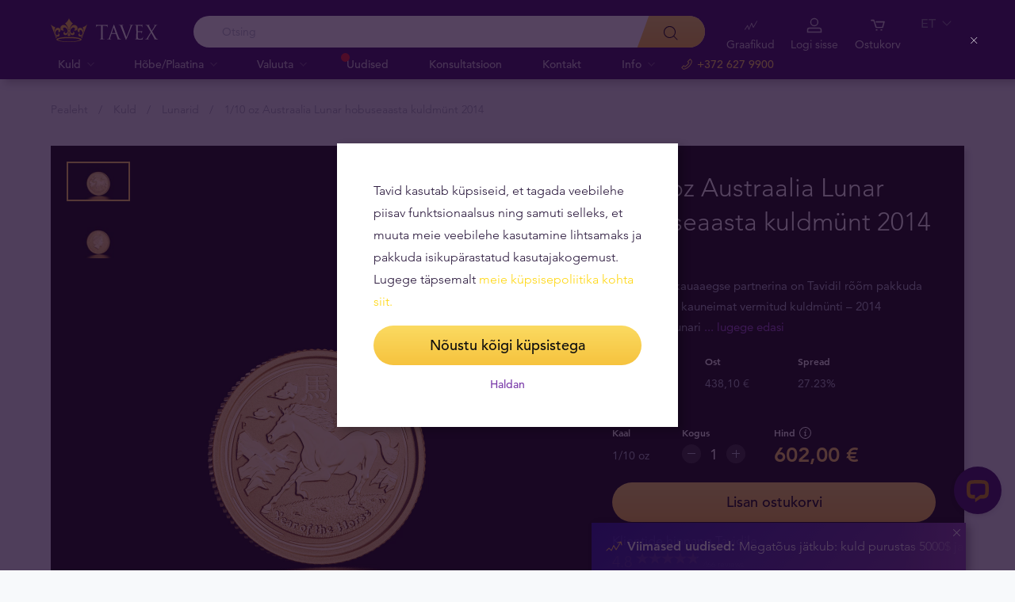

--- FILE ---
content_type: text/html; charset=UTF-8
request_url: https://tavid.ee/kuld/1-10-oz-austraalia-lunar-hobuseaasta-kuldmunt-2014/
body_size: 29440
content:
<!DOCTYPE html>
<html class="no-js" lang="et">
<head>
    <meta charset="utf-8">
    <meta name="viewport" content="width=device-width, initial-scale=1">
    <meta http-equiv="X-UA-Compatible" content="IE=Edge">
    <link rel="dns-prefetch" href="https://static.hotjar.com">
    <link rel="dns-prefetch" href="https://in.hotjar.com">
    <link rel="dns-prefetch" href="https://www.google-analytics.com">
    <link rel="dns-prefetch" href="https://www.googletagmanager.com">
    <link rel="dns-prefetch" href="https://media.tavid.ee">
    <link rel="dns-prefetch" href="https://www.gstatic.com">
    <link rel="apple-touch-icon" sizes="180x180" href="https://tavid.ee/wp-content/themes/tvx-facelift/inc/favicon/apple-touch-icon.png">
    <link rel="icon" type="image/png" sizes="32x32" href="https://tavid.ee/wp-content/themes/tvx-facelift/inc/favicon/favicon-32x32.png">
    <link rel="icon" type="image/png" sizes="16x16" href="https://tavid.ee/wp-content/themes/tvx-facelift/inc/favicon/favicon-16x16.png">
    <link rel="manifest" href="https://tavid.ee/wp-content/themes/tvx-facelift/inc/manifest.json">
    <link rel="mask-icon" href="https://tavid.ee/wp-content/themes/tvx-facelift/inc/favicon/safari-pinned-tab.svg" color="#5bbad5">
    <link rel="shortcut icon" href="https://tavid.ee/wp-content/themes/tvx-facelift/inc/favicon/favicon.ico">
    <meta name="msapplication-config" content="https://tavid.ee/wp-content/themes/tvx-facelift/inc/favicon/browserconfig.xml">
    <meta name="theme-color" content="#ffffff">
    <style type="text/css">
    @font-face{
        font-family:"Avenir W02";
        src:url("https://tavid.ee/wp-content/themes/tvx-facelift/inc/fonts/9251e78a-dec6-4eae-b2ef-978078607d9e.eot?#iefix");
        src:url("https://tavid.ee/wp-content/themes/tvx-facelift/inc/fonts/9251e78a-dec6-4eae-b2ef-978078607d9e.eot?#iefix") format("eot"),
            url("https://tavid.ee/wp-content/themes/tvx-facelift/inc/fonts/1c557856-58ec-4541-9452-7acb5ffe2c32.woff2") format("woff2"),
            url("https://tavid.ee/wp-content/themes/tvx-facelift/inc/fonts/23054762-d9a8-4fcf-8306-55423802e8e4.woff") format("woff"),
            url("https://tavid.ee/wp-content/themes/tvx-facelift/inc/fonts/c9033012-9826-4249-9537-be9d2f0c2652.ttf") format("truetype"),
            url("https://tavid.ee/wp-content/themes/tvx-facelift/inc/fonts/a4b30cfd-5216-4048-bd73-dfc0ce5daacf.svg#a4b30cfd-5216-4048-bd73-dfc0ce5daacf") format("svg");
        font-weight: 200;
        font-style: normal;
        font-display: swap;
    }
    @font-face{
        font-family:"Avenir W02";
        src:url("https://tavid.ee/wp-content/themes/tvx-facelift/inc/fonts/ebf375c1-452c-47da-aaf4-cf05c127a4cd.eot?#iefix");
        src:url("https://tavid.ee/wp-content/themes/tvx-facelift/inc/fonts/ebf375c1-452c-47da-aaf4-cf05c127a4cd.eot?#iefix") format("eot"),url("https://tavid.ee/wp-content/themes/tvx-facelift/inc/fonts/46d9ac88-dbbb-4a0e-afa2-aa57045a2d12.woff2") format("woff2"),url("https://tavid.ee/wp-content/themes/tvx-facelift/inc/fonts/b28810ec-90f0-4c3f-ac0e-f47ad568fe27.woff") format("woff"),url("https://tavid.ee/wp-content/themes/tvx-facelift/inc/fonts/2c8bff81-d390-4ce5-8611-d4932e64d05d.ttf") format("truetype"),url("https://tavid.ee/wp-content/themes/tvx-facelift/inc/fonts/622a45ad-5f63-4628-87c8-e6632a3d63fc.svg#622a45ad-5f63-4628-87c8-e6632a3d63fc") format("svg");
        font-weight: 400;
        font-style: normal;
        font-display: swap;
    }
    @font-face{
        font-family:"Avenir W02";
        src:url("https://tavid.ee/wp-content/themes/tvx-facelift/inc/fonts/3cbb38b5-39f7-4266-aef2-c1d76a430661.eot?#iefix");
        src:url("https://tavid.ee/wp-content/themes/tvx-facelift/inc/fonts/3cbb38b5-39f7-4266-aef2-c1d76a430661.eot?#iefix") format("eot"),url("https://tavid.ee/wp-content/themes/tvx-facelift/inc/fonts/55b3246a-2a53-4f75-b0da-6dffde8260ad.woff2") format("woff2"),url("https://tavid.ee/wp-content/themes/tvx-facelift/inc/fonts/0614ebff-0ec3-4726-98b3-379062bb14e7.woff") format("woff"),url("https://tavid.ee/wp-content/themes/tvx-facelift/inc/fonts/7ce0560a-1399-4d97-bca7-75fc1ad7ca07.ttf") format("truetype"),url("https://tavid.ee/wp-content/themes/tvx-facelift/inc/fonts/b400c57c-9dcf-4056-9349-20f51cc82688.svg#b400c57c-9dcf-4056-9349-20f51cc82688") format("svg");
        font-weight: 500;
        font-style: normal;
        font-display: swap;
    }
    @font-face{
        font-family:"Avenir W02";
        src:url("https://tavid.ee/wp-content/themes/tvx-facelift/inc/fonts/4a5082cd-dbf3-4cc4-903d-df495de21506.eot?#iefix");
        src:url("https://tavid.ee/wp-content/themes/tvx-facelift/inc/fonts/4a5082cd-dbf3-4cc4-903d-df495de21506.eot?#iefix") format("eot"),url("https://tavid.ee/wp-content/themes/tvx-facelift/inc/fonts/21d611aa-91cd-462c-9896-b71b85d3cca9.woff2") format("woff2"),url("https://tavid.ee/wp-content/themes/tvx-facelift/inc/fonts/9594894d-c00f-4259-842f-d7991a3af9ee.woff") format("woff"),url("https://tavid.ee/wp-content/themes/tvx-facelift/inc/fonts/e5f40243-1250-46a5-b1be-9cdafabc981b.ttf") format("truetype"),url("https://tavid.ee/wp-content/themes/tvx-facelift/inc/fonts/5ee62038-f47d-4df9-8bc2-ea98d94d867a.svg#5ee62038-f47d-4df9-8bc2-ea98d94d867a") format("svg");
        font-weight: 700;
        font-style: normal;
        font-display: swap;
    }
    @font-face{
        font-family:"Avenir Next W00";
        src:url("https://tavid.ee/wp-content/themes/tvx-facelift/inc/fonts/069faa0e-9913-48c4-9ef7-89a4bc080b65.eot?#iefix");
        src:url("https://tavid.ee/wp-content/themes/tvx-facelift/inc/fonts/069faa0e-9913-48c4-9ef7-89a4bc080b65.eot?#iefix") format("eot"),url("https://tavid.ee/wp-content/themes/tvx-facelift/inc/fonts/7db1f672-3a8f-4d19-9c49-7f61aed450b5.woff2") format("woff2"),url("https://tavid.ee/wp-content/themes/tvx-facelift/inc/fonts/4ab86b35-c0c2-42b5-98ad-4b6eba66b197.woff") format("woff"),url("https://tavid.ee/wp-content/themes/tvx-facelift/inc/fonts/276b3566-1c3b-4bc1-8915-15314f091f29.ttf") format("truetype"),url("https://tavid.ee/wp-content/themes/tvx-facelift/inc/fonts/5d02f5f4-46e7-453a-aef9-3e7106d7bb68.svg#5d02f5f4-46e7-453a-aef9-3e7106d7bb68") format("svg");
        font-weight: 200;
        font-style: normal;
        font-display: swap;
    }
    @font-face{
        font-family:"Avenir Next W00";
        src:url("https://tavid.ee/wp-content/themes/tvx-facelift/inc/fonts/fbf4298d-ef75-419c-b615-47f209a48ed2.eot?#iefix");
        src:url("https://tavid.ee/wp-content/themes/tvx-facelift/inc/fonts/fbf4298d-ef75-419c-b615-47f209a48ed2.eot?#iefix") format("eot"),url("https://tavid.ee/wp-content/themes/tvx-facelift/inc/fonts/40d36b4a-60c6-460a-bf43-4c948c23563e.woff2") format("woff2"),url("https://tavid.ee/wp-content/themes/tvx-facelift/inc/fonts/45b78f45-e639-4836-8612-e0892e120f14.woff") format("woff"),url("https://tavid.ee/wp-content/themes/tvx-facelift/inc/fonts/cbc021cc-b96f-4c82-ba0d-59cb0b7449c0.ttf") format("truetype"),url("https://tavid.ee/wp-content/themes/tvx-facelift/inc/fonts/c6778bcf-ca82-4a86-8a5f-08b70c9a71fd.svg#c6778bcf-ca82-4a86-8a5f-08b70c9a71fd") format("svg");
        font-weight: 700;
        font-style: normal;
        font-display: swap;
    }
    @font-face{
        font-family:"Trajan W08";
        src:url("https://tavid.ee/wp-content/themes/tvx-facelift/inc/fonts/b1ea5371-054f-484d-aa42-a79997cd4e21.eot?#iefix");
        src:url("https://tavid.ee/wp-content/themes/tvx-facelift/inc/fonts/b1ea5371-054f-484d-aa42-a79997cd4e21.eot?#iefix") format("eot"),url("https://tavid.ee/wp-content/themes/tvx-facelift/inc/fonts/5d1b6630-25f6-4064-9af1-ed6826e12e8c.woff2") format("woff2"),url("https://tavid.ee/wp-content/themes/tvx-facelift/inc/fonts/2649890f-ced1-4b53-9a01-4ce5a76159a6.woff") format("woff"),url("https://tavid.ee/wp-content/themes/tvx-facelift/inc/fonts/b66b7a48-c18d-4214-8f34-27f14538f51f.ttf") format("truetype"),url("https://tavid.ee/wp-content/themes/tvx-facelift/inc/fonts/083f0ff8-1ce1-4e64-bb92-478df522f370.svg#083f0ff8-1ce1-4e64-bb92-478df522f370") format("svg");
        font-weight: 400;
        font-style: normal;
        font-display: swap;
    }
    .h-hidden {
        display: none !important;
    }
    </style>

            <meta name='robots' content='index, follow, max-image-preview:large, max-snippet:-1, max-video-preview:-1' />

	<!-- This site is optimized with the Yoast SEO plugin v26.6 - https://yoast.com/wordpress/plugins/seo/ -->
	<title>1/10 oz Austraalia Lunar hobuseaasta kuldmünt 2014 | Tavid - Kuld &amp; Hõbe</title>
	<meta name="description" content="Tavidil on rõõm pakkuda üht maailma kauneimat vermitud kuldmünti ­– 2014 Austraalia Lunari hobuseaasta kuldmünti." />
	<link rel="canonical" href="https://tavid.ee/kuld/1-10-oz-austraalia-lunar-hobuseaasta-kuldmunt-2014/" />
	<meta property="og:locale" content="et_EE" />
	<meta property="og:type" content="article" />
	<meta property="og:title" content="1/10 oz Austraalia Lunar hobuseaasta kuldmünt 2014 | Tavid - Kuld &amp; Hõbe" />
	<meta property="og:description" content="Tavidil on rõõm pakkuda üht maailma kauneimat vermitud kuldmünti ­– 2014 Austraalia Lunari hobuseaasta kuldmünti." />
	<meta property="og:url" content="https://tavid.ee/kuld/1-10-oz-austraalia-lunar-hobuseaasta-kuldmunt-2014/" />
	<meta property="og:site_name" content="Tavid Kuld ja Valuuta" />
	<meta property="article:publisher" content="https://www.facebook.com/TavidKuldValuuta/" />
	<meta property="article:modified_time" content="2021-07-30T10:14:13+00:00" />
	<meta name="twitter:card" content="summary_large_image" />
	<!-- / Yoast SEO plugin. -->


<link rel='dns-prefetch' href='//connect.livechatinc.com' />
<link rel='dns-prefetch' href='//www.google.com' />
<style id='wp-img-auto-sizes-contain-inline-css' type='text/css'>
img:is([sizes=auto i],[sizes^="auto," i]){contain-intrinsic-size:3000px 1500px}
/*# sourceURL=wp-img-auto-sizes-contain-inline-css */
</style>
<link rel='preload' as='style' onload="this.onload=null;this.rel='stylesheet'" id='google_business_reviews_rating_wp_css' href='https://tavid.ee/wp-content/plugins/g-business-reviews-rating/wp/css/css.css' type='text/css' media='all' /><link rel='stylesheet' id='global-css' href='https://tavid.ee/wp-content/themes/tvx-facelift/inc/css/global.25.17.1.min.css?v=25.17.1' type='text/css' media='all' />
<meta name="generator" content="performant-translations 1.2.0">
<script type="application/ld+json">{"@context":"https:\/\/schema.org","@type":"BreadcrumbList","itemListElement":[{"@type":"ListItem","position":1,"name":"Pealeht","item":"https:\/\/tavid.ee"},{"@type":"ListItem","position":2,"name":"Kuld","item":"https:\/\/tavid.ee\/kuld\/"},{"@type":"ListItem","position":3,"name":"Lunarid","item":"https:\/\/tavid.ee\/kuld\/lunarid\/"},{"@type":"ListItem","position":4,"name":"1\/10 oz Austraalia Lunar hobuseaasta kuldm\u00fcnt 2014","item":"https:\/\/tavid.ee\/kuld\/1-10-oz-austraalia-lunar-hobuseaasta-kuldmunt-2014\/"}]}</script><script type="application/ld+json">{"@context":"https:\/\/www.schema.org","@type":"product","brand":{"@type":"Organization","name":"Tavex"},"weight":{"unitCode":"oz","value":"1\/10"},"sku":"GCAuLu1-10oz14","url":"https:\/\/tavid.ee\/kuld\/1-10-oz-austraalia-lunar-hobuseaasta-kuldmunt-2014\/","name":"1\/10 oz Austraalia Lunar hobuseaasta kuldm\u00fcnt 2014","image":"https:\/\/img.tavid.ee\/v7\/_product_catalog_\/1-10-oz-australian-lunar-year-of-the-horse-2014-gold-coin\/au_lunar_horse_2014_1_10-oz_gold-coin_reverse-tavex.jpg?height=1200&width=1200&func=crop","description":"2014.  hobuse-aasta  kuldm\u00fcnt  kuulub  Perth  Minti  Austraalia  Lunari  teise  seeria  kollektsiooni.","manufacturer":"The Perth Mint","offers":{"@type":"Offer","availability":"https:\/\/schema.org\/InStock","price":602,"priceCurrency":"EUR","seller":{"@type":"Organization","name":"Tavex"}}}</script><meta name="verify-paysera" content="e604767af3c86acbd687a2d74cd9752b"><meta property="og:image" content="https://img.tavid.ee/v7/_product_catalog_/1-10-oz-australian-lunar-year-of-the-horse-2014-gold-coin/au_lunar_horse_2014_1_10-oz_gold-coin_reverse-tavex.jpg?height=1200&width=1200&func=crop"/><!-- Google Tag Manager --><script nonce="9a5df444782b130979414ab7dd53fe70">(function(w,d,s,l,i){w[l]=w[l]||[];w[l].push({'gtm.start':
new Date().getTime(),event:'gtm.js'});var f=d.getElementsByTagName(s)[0],
j=d.createElement(s),dl=l!='dataLayer'?'&l='+l:'';j.async=true;j.src=
'https://www.googletagmanager.com/gtm.js?id='+i+dl;f.parentNode.insertBefore(j,f);
})(window,document,'script','dataLayer','GTM-TWH4T4X');</script><!-- End Google Tag Manager -->		<style type="text/css" id="wp-custom-css">
			.v-blog__header-subtitle
{
    display: none;
}
.v-screen__product .product__stock {
    display: none;
}
@media only screen and (min-width: 1170px) {
    .header__nav-wrapper {
        max-width: 780px;
    }
}
a[href*="makroskoop.ee"] {
  display: none;
}
body.is-screen.page-template-template-ad-gold .items > .item .logo {
	width: 30%;
}
.header__actions-drop-item:has(a[href*="tavexid/hinnarobotid"])  {
  display: none;
}
.header__actions-drop-item:has(a[href*="tavexid/en/price-bots"])  {
  display: none;
}
.header__actions-drop-item:has(a[href*="tavexid/ru/price-bots"])  {
  display: none;
}
.grecaptcha-badge {
	visibility: hidden;
}		</style>
		
    
        <style>
        html {
            margin-top: 0 !important;
        }
    </style>
<style id='global-styles-inline-css' type='text/css'>
:root{--wp--preset--aspect-ratio--square: 1;--wp--preset--aspect-ratio--4-3: 4/3;--wp--preset--aspect-ratio--3-4: 3/4;--wp--preset--aspect-ratio--3-2: 3/2;--wp--preset--aspect-ratio--2-3: 2/3;--wp--preset--aspect-ratio--16-9: 16/9;--wp--preset--aspect-ratio--9-16: 9/16;--wp--preset--color--black: #000000;--wp--preset--color--cyan-bluish-gray: #abb8c3;--wp--preset--color--white: #ffffff;--wp--preset--color--pale-pink: #f78da7;--wp--preset--color--vivid-red: #cf2e2e;--wp--preset--color--luminous-vivid-orange: #ff6900;--wp--preset--color--luminous-vivid-amber: #fcb900;--wp--preset--color--light-green-cyan: #7bdcb5;--wp--preset--color--vivid-green-cyan: #00d084;--wp--preset--color--pale-cyan-blue: #8ed1fc;--wp--preset--color--vivid-cyan-blue: #0693e3;--wp--preset--color--vivid-purple: #9b51e0;--wp--preset--gradient--vivid-cyan-blue-to-vivid-purple: linear-gradient(135deg,rgb(6,147,227) 0%,rgb(155,81,224) 100%);--wp--preset--gradient--light-green-cyan-to-vivid-green-cyan: linear-gradient(135deg,rgb(122,220,180) 0%,rgb(0,208,130) 100%);--wp--preset--gradient--luminous-vivid-amber-to-luminous-vivid-orange: linear-gradient(135deg,rgb(252,185,0) 0%,rgb(255,105,0) 100%);--wp--preset--gradient--luminous-vivid-orange-to-vivid-red: linear-gradient(135deg,rgb(255,105,0) 0%,rgb(207,46,46) 100%);--wp--preset--gradient--very-light-gray-to-cyan-bluish-gray: linear-gradient(135deg,rgb(238,238,238) 0%,rgb(169,184,195) 100%);--wp--preset--gradient--cool-to-warm-spectrum: linear-gradient(135deg,rgb(74,234,220) 0%,rgb(151,120,209) 20%,rgb(207,42,186) 40%,rgb(238,44,130) 60%,rgb(251,105,98) 80%,rgb(254,248,76) 100%);--wp--preset--gradient--blush-light-purple: linear-gradient(135deg,rgb(255,206,236) 0%,rgb(152,150,240) 100%);--wp--preset--gradient--blush-bordeaux: linear-gradient(135deg,rgb(254,205,165) 0%,rgb(254,45,45) 50%,rgb(107,0,62) 100%);--wp--preset--gradient--luminous-dusk: linear-gradient(135deg,rgb(255,203,112) 0%,rgb(199,81,192) 50%,rgb(65,88,208) 100%);--wp--preset--gradient--pale-ocean: linear-gradient(135deg,rgb(255,245,203) 0%,rgb(182,227,212) 50%,rgb(51,167,181) 100%);--wp--preset--gradient--electric-grass: linear-gradient(135deg,rgb(202,248,128) 0%,rgb(113,206,126) 100%);--wp--preset--gradient--midnight: linear-gradient(135deg,rgb(2,3,129) 0%,rgb(40,116,252) 100%);--wp--preset--font-size--small: 13px;--wp--preset--font-size--medium: 20px;--wp--preset--font-size--large: 36px;--wp--preset--font-size--x-large: 42px;--wp--preset--spacing--20: 0.44rem;--wp--preset--spacing--30: 0.67rem;--wp--preset--spacing--40: 1rem;--wp--preset--spacing--50: 1.5rem;--wp--preset--spacing--60: 2.25rem;--wp--preset--spacing--70: 3.38rem;--wp--preset--spacing--80: 5.06rem;--wp--preset--shadow--natural: 6px 6px 9px rgba(0, 0, 0, 0.2);--wp--preset--shadow--deep: 12px 12px 50px rgba(0, 0, 0, 0.4);--wp--preset--shadow--sharp: 6px 6px 0px rgba(0, 0, 0, 0.2);--wp--preset--shadow--outlined: 6px 6px 0px -3px rgb(255, 255, 255), 6px 6px rgb(0, 0, 0);--wp--preset--shadow--crisp: 6px 6px 0px rgb(0, 0, 0);}:where(.is-layout-flex){gap: 0.5em;}:where(.is-layout-grid){gap: 0.5em;}body .is-layout-flex{display: flex;}.is-layout-flex{flex-wrap: wrap;align-items: center;}.is-layout-flex > :is(*, div){margin: 0;}body .is-layout-grid{display: grid;}.is-layout-grid > :is(*, div){margin: 0;}:where(.wp-block-columns.is-layout-flex){gap: 2em;}:where(.wp-block-columns.is-layout-grid){gap: 2em;}:where(.wp-block-post-template.is-layout-flex){gap: 1.25em;}:where(.wp-block-post-template.is-layout-grid){gap: 1.25em;}.has-black-color{color: var(--wp--preset--color--black) !important;}.has-cyan-bluish-gray-color{color: var(--wp--preset--color--cyan-bluish-gray) !important;}.has-white-color{color: var(--wp--preset--color--white) !important;}.has-pale-pink-color{color: var(--wp--preset--color--pale-pink) !important;}.has-vivid-red-color{color: var(--wp--preset--color--vivid-red) !important;}.has-luminous-vivid-orange-color{color: var(--wp--preset--color--luminous-vivid-orange) !important;}.has-luminous-vivid-amber-color{color: var(--wp--preset--color--luminous-vivid-amber) !important;}.has-light-green-cyan-color{color: var(--wp--preset--color--light-green-cyan) !important;}.has-vivid-green-cyan-color{color: var(--wp--preset--color--vivid-green-cyan) !important;}.has-pale-cyan-blue-color{color: var(--wp--preset--color--pale-cyan-blue) !important;}.has-vivid-cyan-blue-color{color: var(--wp--preset--color--vivid-cyan-blue) !important;}.has-vivid-purple-color{color: var(--wp--preset--color--vivid-purple) !important;}.has-black-background-color{background-color: var(--wp--preset--color--black) !important;}.has-cyan-bluish-gray-background-color{background-color: var(--wp--preset--color--cyan-bluish-gray) !important;}.has-white-background-color{background-color: var(--wp--preset--color--white) !important;}.has-pale-pink-background-color{background-color: var(--wp--preset--color--pale-pink) !important;}.has-vivid-red-background-color{background-color: var(--wp--preset--color--vivid-red) !important;}.has-luminous-vivid-orange-background-color{background-color: var(--wp--preset--color--luminous-vivid-orange) !important;}.has-luminous-vivid-amber-background-color{background-color: var(--wp--preset--color--luminous-vivid-amber) !important;}.has-light-green-cyan-background-color{background-color: var(--wp--preset--color--light-green-cyan) !important;}.has-vivid-green-cyan-background-color{background-color: var(--wp--preset--color--vivid-green-cyan) !important;}.has-pale-cyan-blue-background-color{background-color: var(--wp--preset--color--pale-cyan-blue) !important;}.has-vivid-cyan-blue-background-color{background-color: var(--wp--preset--color--vivid-cyan-blue) !important;}.has-vivid-purple-background-color{background-color: var(--wp--preset--color--vivid-purple) !important;}.has-black-border-color{border-color: var(--wp--preset--color--black) !important;}.has-cyan-bluish-gray-border-color{border-color: var(--wp--preset--color--cyan-bluish-gray) !important;}.has-white-border-color{border-color: var(--wp--preset--color--white) !important;}.has-pale-pink-border-color{border-color: var(--wp--preset--color--pale-pink) !important;}.has-vivid-red-border-color{border-color: var(--wp--preset--color--vivid-red) !important;}.has-luminous-vivid-orange-border-color{border-color: var(--wp--preset--color--luminous-vivid-orange) !important;}.has-luminous-vivid-amber-border-color{border-color: var(--wp--preset--color--luminous-vivid-amber) !important;}.has-light-green-cyan-border-color{border-color: var(--wp--preset--color--light-green-cyan) !important;}.has-vivid-green-cyan-border-color{border-color: var(--wp--preset--color--vivid-green-cyan) !important;}.has-pale-cyan-blue-border-color{border-color: var(--wp--preset--color--pale-cyan-blue) !important;}.has-vivid-cyan-blue-border-color{border-color: var(--wp--preset--color--vivid-cyan-blue) !important;}.has-vivid-purple-border-color{border-color: var(--wp--preset--color--vivid-purple) !important;}.has-vivid-cyan-blue-to-vivid-purple-gradient-background{background: var(--wp--preset--gradient--vivid-cyan-blue-to-vivid-purple) !important;}.has-light-green-cyan-to-vivid-green-cyan-gradient-background{background: var(--wp--preset--gradient--light-green-cyan-to-vivid-green-cyan) !important;}.has-luminous-vivid-amber-to-luminous-vivid-orange-gradient-background{background: var(--wp--preset--gradient--luminous-vivid-amber-to-luminous-vivid-orange) !important;}.has-luminous-vivid-orange-to-vivid-red-gradient-background{background: var(--wp--preset--gradient--luminous-vivid-orange-to-vivid-red) !important;}.has-very-light-gray-to-cyan-bluish-gray-gradient-background{background: var(--wp--preset--gradient--very-light-gray-to-cyan-bluish-gray) !important;}.has-cool-to-warm-spectrum-gradient-background{background: var(--wp--preset--gradient--cool-to-warm-spectrum) !important;}.has-blush-light-purple-gradient-background{background: var(--wp--preset--gradient--blush-light-purple) !important;}.has-blush-bordeaux-gradient-background{background: var(--wp--preset--gradient--blush-bordeaux) !important;}.has-luminous-dusk-gradient-background{background: var(--wp--preset--gradient--luminous-dusk) !important;}.has-pale-ocean-gradient-background{background: var(--wp--preset--gradient--pale-ocean) !important;}.has-electric-grass-gradient-background{background: var(--wp--preset--gradient--electric-grass) !important;}.has-midnight-gradient-background{background: var(--wp--preset--gradient--midnight) !important;}.has-small-font-size{font-size: var(--wp--preset--font-size--small) !important;}.has-medium-font-size{font-size: var(--wp--preset--font-size--medium) !important;}.has-large-font-size{font-size: var(--wp--preset--font-size--large) !important;}.has-x-large-font-size{font-size: var(--wp--preset--font-size--x-large) !important;}
/*# sourceURL=global-styles-inline-css */
</style>
</head>
<body class="wp-singular gold-template-default single single-gold postid-10481 wp-theme-tvx-facelift preload ">
    <div class="h-canvas">
                    <div class="h-overlay"></div>
<a href="https://tavid.ee/vordle-tooteid/" class="button__compare button__compare--fab js-compare-button h-hidden-lg" style="display: none;" >
    <span class="button__compare-value js-content-button-amount"></span>
    <svg class="icon button__compare-icon"><use xlink:href="https://tavid.ee/wp-content/themes/tvx-facelift/inc/svg/global.25.17.1.svg#compare"></use></svg>
</a>
<header class="header js-menu --v2 header--EE">
            




<div class="h-hidden" id="cookie-initial-modal">
    <div class="modaal__content">
                                <div class="text">
                                <p class="modaal__title-text cookie-initial__text"><p>Tavid kasutab küpsiseid, et tagada veebilehe piisav funktsionaalsus ning samuti selleks, et muuta meie veebilehe kasutamine lihtsamaks ja pakkuda isikupärastatud kasutajakogemust. Lugege täpsemalt <span style="color: #ffd712;"><a style="color: #ffd712;" rel="noopener" href="https://tavid.ee/kupsisepoliitika/" target="_blank">meie küpsisepoliitika kohta siit</a>.</span></p>
</p>
    <form class="form-group cookie-initial__inner">
        <div class="form-group__row">
            <a href="#"  class="button button--block js-cookie-policy-agree" data-id="GCAuLu1-10oz14" >
    <span class="button__inner">
        Nõustu kõigi küpsistega        <i class="button__bubble"></i>
    </span>
</a>
        </div>
        <div class="form-group__row">
            <a href="#cookie-modal"  class="button button--naked button--white button--inline js-modaal js-initial-cookies-modaal-manage" data-id="GCAuLu1-10oz14" data-custom-class="modaal--split modaal--small-title" >
    <span class="button__inner">
        Haldan        <i class="button__bubble"></i>
    </span>
</a>
        </div>
    </form>

                    </div>
                    </div><!-- /.modaal__content -->
</div><!-- /div -->

<div class="h-hidden" id="cookie-modal">
    <div class="modaal__content">
                <div class="grid grid--no-gutter grid--equalheight">
                        <div class="grid__col--md-6 modaal__body">
                <div class="modaal__content-inner modaal__content-inner--primary">
                                                                                        <p class="modaal__title-text">Palun vali, milliseid küpsiseid lubad Tavidil kasutada</p>
    <form class="form-group js-cookie-consent-form">
        <div class="form-group__row">
            <div class="form-check form-check--large">
    <input
        type="checkbox"
          id="cookie-consent-necessary"           name="necessary"         value=""
        
        class="form-check__input"
         checked="checked"                 disabled="disabled"     >
    <label for="cookie-consent-necessary" class="form-check__label">    Vajalikud küpsised <div class="tooltip tooltip--large " data-tooltip='Vajalikud küpsised võimaldavad Sulle ligipääsu meie veebilehe eri osadele. Need küpsised salvestatakse Sinu arvutisse, mobiiltelefoni, tahvelarvutisse või muusse seadmesse sel ajal, kui Sa veebilehte külastad. Need küpsised on veebisaidi tööks hädavajalikud ja neid ei saa välja lülitada.' data-position='left'>
            <svg class="icon tooltip__icon "><use xlink:href="https://tavid.ee/wp-content/themes/tvx-facelift/inc/svg/global.25.17.1.svg#info"></use></svg>
    </div>
</label>
    <div class="form-check__bubble"></div>
</div>
        </div>
        <div class="form-group__row">
            <div class="form-check form-check--large">
    <input
        type="checkbox"
          id="cookie-consent-preference"           name="preference"         value=""
        
        class="form-check__input"
                            >
    <label for="cookie-consent-preference" class="form-check__label">    Eelistused <div class="tooltip tooltip--large " data-tooltip='Neid küpsiseid kasutatakse selleks, et saada tagasisidet selle kohta, milliseid lehti Sa veebilehel külastad, salvestada Sinu sisestatud andmeid ja pidada meeles Sinu eelistusi (näiteks keelesätteid).' data-position='left'>
            <svg class="icon tooltip__icon "><use xlink:href="https://tavid.ee/wp-content/themes/tvx-facelift/inc/svg/global.25.17.1.svg#info"></use></svg>
    </div>
</label>
    <div class="form-check__bubble"></div>
</div>
        </div>
        <div class="form-group__row">
            <div class="form-check form-check--large">
    <input
        type="checkbox"
          id="cookie-consent-marketing"           name="marketing"         value=""
        
        class="form-check__input"
                            >
    <label for="cookie-consent-marketing" class="form-check__label">    Sihtturunduse küpsised <div class="tooltip tooltip--large " data-tooltip='Sihtturunduse küpsiseid kasutatakse selleks, et olla teadlik Sinu sisueelistusest veebilehel, et anda Sulle kõige asjakohasemat teavet meie toodete ja teenuste kohta, parandada meie sihtturundust ning muuta Sinu kasutajakogemus meie veebilehel paremaks.' data-position='left'>
            <svg class="icon tooltip__icon "><use xlink:href="https://tavid.ee/wp-content/themes/tvx-facelift/inc/svg/global.25.17.1.svg#info"></use></svg>
    </div>
</label>
    <div class="form-check__bubble"></div>
</div>
        </div>
        <div class="form-group__row">
            <div class="form-check form-check--large">
    <input
        type="checkbox"
          id="cookie-consent-statistic"           name="statistic"         value=""
        
        class="form-check__input"
                            >
    <label for="cookie-consent-statistic" class="form-check__label">    Analüütilised küpsised <div class="tooltip tooltip--large " data-tooltip='Analüütilised küpsised võimaldavad loendada külastusi ja liikluse allikaid, nii et saaksime mõõta ja parandada oma veebilehe jõudlust. Need küpsised aitavad meil teada saada, milliseid lehti külastatakse rohkem ning näha, kuidas külastajad lehel ringi liiguvad. See aitab hoida veebilehe sisu aktuaalsena.' data-position='left'>
            <svg class="icon tooltip__icon "><use xlink:href="https://tavid.ee/wp-content/themes/tvx-facelift/inc/svg/global.25.17.1.svg#info"></use></svg>
    </div>
</label>
    <div class="form-check__bubble"></div>
</div>
        </div>
        <div class="form-group__row">
            <a href="#"  class="button button--block js-cookie-policy-agree" data-id="GCAuLu1-10oz14" >
    <span class="button__inner">
        Nõustu kõigi küpsistega        <i class="button__bubble"></i>
    </span>
</a>
        </div>
        <div class="form-group__row">
            <a href="#"  class="button button--block button--large button--purple js-cookie-save-preferences" data-id="GCAuLu1-10oz14" >
    <span class="button__inner">
        Salvesta minu valik        <i class="button__bubble"></i>
    </span>
</a>
        </div>
    </form>

                </div>
            </div>
            <div class="grid__col--md-6 modaal__body">
                <div class="modaal__content-inner modaal__content-inner--secondary">
                        <p>Küpsiseid on vaja selleks, et saaksime muuta meie veebilehe külastamise ja teenuste tarbimise Sinu jaoks lihtsamaks ning selleks, et saada teavet selle kohta, kuidas meie veebilehte kasutatakse. See on vajalik selleks, et saaksime pakkuda Sulle personaliseeritud ja aktuaalset sisu.</p>

    <a href="#cookie-explanation"  class="button button--naked button--white button--inline button--cookie-explain js-modaal js-cookie-call-explanation" data-id="GCAuLu1-10oz14" data-custom-class="modaal--large cookie-explanation" >
    <span class="button__inner">
        Küpsiste loetelu        <i class="button__bubble"></i>
    </span>
</a>

                </div>
            </div>
        </div>
            </div><!-- /.modaal__content -->
</div><!-- /div -->

<div class="h-hidden" id="cookie-explanation">
    <div class="modaal__content">
                <div class="h2 modaal__title">Küpsised</div>                <div class="text">
                                <div class="text editor">
        
    </div>
    <div class="accordion  js-filter-search-group">
                <div class="accordion__item js-accordion" id="cookies-accordion-necessary">
            <a href="#cookies-accordion-necessary" class="accordion__header js-accordion-control" data-status="" data-invested="" data-current="">
                <div class="accordion__title">Vajalikud küpsised</div>
            </a>
            <div class="accordion__content js-accordion-content">
                <div class="accordion__inner">
                    <div class="text editor">
                        <table class="table">
                            <thead>
                            <tr>
                                <th>Küpsise nimi</th>
                                <th>Küpsise kirjeldus</th>
                                <th>Küpsise kehtivus</th>
                            </tr>
                            </thead>
                            <tbody>
                                                            <tr>
                                    <td>tavex_cookie_consent</td>
                                    <td>Stores cookie consent options selected</td>
                                    <td>60 weeks</td>
                                </tr>
                                                            <tr>
                                    <td>tavex_customer</td>
                                    <td>Tavex customer ID</td>
                                    <td>30 days</td>
                                </tr>
                                                            <tr>
                                    <td>wp-wpml_current_language</td>
                                    <td>Stores selected language</td>
                                    <td>1 day</td>
                                </tr>
                                                            <tr>
                                    <td>AWSALB</td>
                                    <td>AWS ALB sticky session cookie</td>
                                    <td>6 days</td>
                                </tr>
                                                            <tr>
                                    <td>AWSALBCORS</td>
                                    <td>AWS ALB sticky session cookie</td>
                                    <td>6 days</td>
                                </tr>
                                                            <tr>
                                    <td>NO_CACHE</td>
                                    <td>Used to disable page caching</td>
                                    <td>1 day</td>
                                </tr>
                                                            <tr>
                                    <td>PHPSESSID</td>
                                    <td>Identifier for PHP session</td>
                                    <td>Session</td>
                                </tr>
                                                            <tr>
                                    <td>latest_news</td>
                                    <td>Helps to keep notifications relevant by storing the latest news shown</td>
                                    <td>29 days</td>
                                </tr>
                                                            <tr>
                                    <td>latest_news_flash</td>
                                    <td>Helps to keep notifications relevant by storing the latest news shown</td>
                                    <td>29 days</td>
                                </tr>
                                                            <tr>
                                    <td>tavex_recently_viewed_products</td>
                                    <td>List of recently viewed products</td>
                                    <td>1 day</td>
                                </tr>
                                                            <tr>
                                    <td>tavex_compare_amount</td>
                                    <td>Number of items in product comparison view</td>
                                    <td>1 day</td>
                                </tr>
                                                        </tbody>
                        </table>
                    </div>
                </div>
            </div>
        </div>
                        <div class="accordion__item js-accordion" id="cookies-accordion-preference">
            <a href="#cookies-accordion-preference" class="accordion__header js-accordion-control" data-status="" data-invested="" data-current="">
                <div class="accordion__title">Eelistused</div>
            </a>
            <div class="accordion__content js-accordion-content">
                <div class="accordion__inner">
                    <div class="text editor">
                        <table class="table">
                            <thead>
                            <tr>
                                <th>Küpsise nimi</th>
                                <th>Küpsise kirjeldus</th>
                                <th>Küpsise kehtivus</th>
                            </tr>
                            </thead>
                            <tbody>
                                                            <tr>
                                    <td>chart-widget-tab-*-*-*</td>
                                    <td>Remembers last chart options (i.e currency, time period, etc)</td>
                                    <td>29 days</td>
                                </tr>
                                                            <tr>
                                    <td>archive_layout</td>
                                    <td>Stores selected product layout on category pages</td>
                                    <td>1 day</td>
                                </tr>
                                                        </tbody>
                        </table>
                    </div>
                </div>
            </div>
        </div>
                        <div class="accordion__item js-accordion js-filter-search-row  " id="cookies-accordion-marketing">
            <a href="#cookies-accordion-marketing" class="accordion__header js-accordion-control" data-status="" data-invested="" data-current="">
                <div class="accordion__title">Sihtturunduse küpsised</div>
            </a>
            <div class="accordion__content js-accordion-content">
                <div class="accordion__inner">
                    <div class="text editor">
                        <table class="table">
                            <thead>
                            <tr>
                                <th>Küpsise nimi</th>
                                <th>Küpsise kirjeldus</th>
                                <th>Küpsise kehtivus</th>
                            </tr>
                            </thead>
                            <tbody>
                                                            <tr>
                                    <td>cartstack.com-*</td>
                                    <td>Used for tracking abandoned shopping carts</td>
                                    <td>1 year</td>
                                </tr>
                                                            <tr>
                                    <td>_omappvp</td>
                                    <td>Used by OptinMonster for determining new vs. returning visitors. Expires in 11 years</td>
                                    <td>11 years</td>
                                </tr>
                                                            <tr>
                                    <td>_omappvs</td>
                                    <td>Used by OptinMonster for determining when a new visitor becomes a returning visitor</td>
                                    <td>Session</td>
                                </tr>
                                                            <tr>
                                    <td>om*</td>
                                    <td>Used by OptinMonster to track interactions with campaigns</td>
                                    <td>Persistent</td>
                                </tr>
                                                        </tbody>
                        </table>
                    </div>
                </div>
            </div>
        </div>
                        <div class="accordion__item js-accordion js-filter-search-row  " id="cookies-accordion-statistic">
            <a href="#cookies-accordion-statistic" class="accordion__header js-accordion-control" data-status="" data-invested="" data-current="">
                <div class="accordion__title">Analüütilised küpsised</div>
            </a>
            <div class="accordion__content js-accordion-content">
                <div class="accordion__inner">
                    <div class="text editor">
                        <table class="table">
                            <thead>
                            <tr>
                                <th>Küpsise nimi</th>
                                <th>Küpsise kirjeldus</th>
                                <th>Küpsise kehtivus</th>
                            </tr>
                            </thead>
                            <tbody>
                                                            <tr>
                                    <td>_ga</td>
                                    <td>Used to distinguish users</td>
                                    <td>2 years</td>
                                </tr>
                                                            <tr>
                                    <td>_gid</td>
                                    <td>Used to distinguish users</td>
                                    <td>24 hours</td>
                                </tr>
                                                            <tr>
                                    <td>_ga_*</td>
                                    <td>Used to persist session state</td>
                                    <td>2 years</td>
                                </tr>
                                                            <tr>
                                    <td>_gac_*</td>
                                    <td>Contains campaign related information</td>
                                    <td>90 days</td>
                                </tr>
                                                            <tr>
                                    <td>_gat_gtag_*</td>
                                    <td>Used to throttle request rate</td>
                                    <td>1 minute</td>
                                </tr>
                                                            <tr>
                                    <td>_fbc</td>
                                    <td>Facebook advertisement cookie</td>
                                    <td>2 years</td>
                                </tr>
                                                            <tr>
                                    <td>_fbp</td>
                                    <td>Facebook cookie for distinguishing unique users</td>
                                    <td>2 years</td>
                                </tr>
                                                        </tbody>
                        </table>
                    </div>
                </div>
            </div>
        </div>
            </div>

                    </div>
                    </div><!-- /.modaal__content -->
</div><!-- /div -->
            <div class="header__inner">
        <div class="header__container">
            <div class="header__logo">
                <a href="https://tavid.ee" class="logo"><img src="https://tavid.ee/wp-content/themes/tvx-facelift/inc/img/logo-tavex.svg" alt="Logo" class="logo__img"></a>
            </div>
            <!-- visible only on mobile/tablet -->
            <a href="#" class="header__nav-toggle header__nav-toggle--htx js-has-update"><span></span></a>
            <a href="#" class="header__search-toggle js-search-toggle"><svg class="icon "><use xlink:href="https://tavid.ee/wp-content/themes/tvx-facelift/inc/svg/global.25.17.1.svg#search"></use></svg>
</a>
            <div class="js-content-header-mobile-actions">
                    <a href="#auth" class="header__account-toggle js-login-redirect"><svg class="icon "><use xlink:href="https://tavid.ee/wp-content/themes/tvx-facelift/inc/svg/global.25.17.1.svg#personal-bold"></use></svg>
</a>
            </div>
            <!-- /visible only on mobile/tablet -->
            <nav class="header__nav h-clearfix">
                <div class="header__nav-label">Menüü</div>
                <div class="header__lang">
                                        <form autocomplete="off">
                        <div class="form-textfield form-select form-select--search form-select--naked form-select--lang js-change-page js-lang-select">
    <div class="form-textfield__inner">
            <select
                            id="lang-select-mobile"
                                    class="form-textfield__input dropdown__search"
                         data-id="GCAuLu1-10oz14"                        
                                >
                        <option  value="https://tavid.ee/kuld/1-10-oz-austraalia-lunar-hobuseaasta-kuldmunt-2014/" selected="selected">ET</option>
                        <option  value="https://tavid.ee/en/gold/1-10-oz-australian-lunar-year-of-the-horse-2014-gold-coin/">EN</option>
                        <option  value="https://tavid.ee/ru/zoloto/1-10oz-zolotaja-moneta-avstralijskij-lunar-2014/">RU</option>
                    </select>
    
    
        </div>
</div>
                    </form>
                                    </div>
                <ul class="header__nav-wrapper">
                                        <li class="header__nav-item has-subnav ">
                        <a href="https://tavid.ee/kuld/" class="header__nav-link">Kuld</a>
                                                <ul class="megamenu">
        <li class="megamenu__col">
                <div class="h4 megamenu__title megamenu__back"><a href="https://tavid.ee/kuld/" class="megamenu__back-link"><svg class="icon megamenu__back-arrow"><use xlink:href="https://tavid.ee/wp-content/themes/tvx-facelift/inc/svg/global.25.17.1.svg#caret-left"></use></svg>
Investeeringukuld</a></div>
                <ul class="megamenu__nav h-clearfix">
                            <li class="megamenu__nav-item ">
                                            <a href="https://tavid.ee/kuld/kuldmundid/" class="megamenu__nav-link">
                            Kuldmündid<svg class="icon megamenu__caret-icon"><use xlink:href="https://tavid.ee/wp-content/themes/tvx-facelift/inc/svg/global.25.17.1.svg#caret-right"></use></svg>
<svg class="icon megamenu__arrow-icon"><use xlink:href="https://tavid.ee/wp-content/themes/tvx-facelift/inc/svg/global.25.17.1.svg#arrow-right"></use></svg>
                        </a>
                                    </li>
                            <li class="megamenu__nav-item ">
                                            <a href="https://tavid.ee/kuld/kuldplaadid/" class="megamenu__nav-link">
                            Kuldplaadid<svg class="icon megamenu__caret-icon"><use xlink:href="https://tavid.ee/wp-content/themes/tvx-facelift/inc/svg/global.25.17.1.svg#caret-right"></use></svg>
<svg class="icon megamenu__arrow-icon"><use xlink:href="https://tavid.ee/wp-content/themes/tvx-facelift/inc/svg/global.25.17.1.svg#arrow-right"></use></svg>
                        </a>
                                    </li>
                            <li class="megamenu__nav-item ">
                                            <a href="https://tavid.ee/kuld/ajaloolised-mundid/" class="megamenu__nav-link">
                            Ajaloolised mündid<svg class="icon megamenu__caret-icon"><use xlink:href="https://tavid.ee/wp-content/themes/tvx-facelift/inc/svg/global.25.17.1.svg#caret-right"></use></svg>
<svg class="icon megamenu__arrow-icon"><use xlink:href="https://tavid.ee/wp-content/themes/tvx-facelift/inc/svg/global.25.17.1.svg#arrow-right"></use></svg>
                        </a>
                                    </li>
                            <li class="megamenu__nav-item ">
                                            <a href="https://tavid.ee/tootesoovitaja/" class="megamenu__nav-link">
                            Tootesoovitaja<svg class="icon megamenu__caret-icon"><use xlink:href="https://tavid.ee/wp-content/themes/tvx-facelift/inc/svg/global.25.17.1.svg#caret-right"></use></svg>
<svg class="icon megamenu__arrow-icon"><use xlink:href="https://tavid.ee/wp-content/themes/tvx-facelift/inc/svg/global.25.17.1.svg#arrow-right"></use></svg>
                        </a>
                                    </li>
                            <li class="megamenu__nav-item ">
                                            <a href="https://tavid.ee/kuld/paketid/" class="megamenu__nav-link">
                            Paketid<svg class="icon megamenu__caret-icon"><use xlink:href="https://tavid.ee/wp-content/themes/tvx-facelift/inc/svg/global.25.17.1.svg#caret-right"></use></svg>
<svg class="icon megamenu__arrow-icon"><use xlink:href="https://tavid.ee/wp-content/themes/tvx-facelift/inc/svg/global.25.17.1.svg#arrow-right"></use></svg>
                        </a>
                                    </li>
                            <li class="megamenu__nav-item ">
                                            <a href="https://tavid.ee/kulla-hobeda-hinnakiri/" class="megamenu__nav-link">
                            Kulla hinnakiri<svg class="icon megamenu__caret-icon"><use xlink:href="https://tavid.ee/wp-content/themes/tvx-facelift/inc/svg/global.25.17.1.svg#caret-right"></use></svg>
<svg class="icon megamenu__arrow-icon"><use xlink:href="https://tavid.ee/wp-content/themes/tvx-facelift/inc/svg/global.25.17.1.svg#arrow-right"></use></svg>
                        </a>
                                    </li>
                            <li class="megamenu__nav-item ">
                                            <a href="https://tavid.ee/kulla-ja-hobeda-muuk-tavidile-2/" class="megamenu__nav-link">
                            Kulla kokkuost<svg class="icon megamenu__caret-icon"><use xlink:href="https://tavid.ee/wp-content/themes/tvx-facelift/inc/svg/global.25.17.1.svg#caret-right"></use></svg>
<svg class="icon megamenu__arrow-icon"><use xlink:href="https://tavid.ee/wp-content/themes/tvx-facelift/inc/svg/global.25.17.1.svg#arrow-right"></use></svg>
                        </a>
                                    </li>
                            <li class="megamenu__nav-item ">
                                            <a href="https://tavid.ee/muu-umbrikuga/" class="megamenu__nav-link">
                            Müü postiga<svg class="icon megamenu__caret-icon"><use xlink:href="https://tavid.ee/wp-content/themes/tvx-facelift/inc/svg/global.25.17.1.svg#caret-right"></use></svg>
<svg class="icon megamenu__arrow-icon"><use xlink:href="https://tavid.ee/wp-content/themes/tvx-facelift/inc/svg/global.25.17.1.svg#arrow-right"></use></svg>
                        </a>
                                    </li>
                            <li class="megamenu__nav-item ">
                                            <a href="https://tavid.ee/kuld/kingituseks/" class="megamenu__nav-link">
                            Kingiidee<svg class="icon megamenu__caret-icon"><use xlink:href="https://tavid.ee/wp-content/themes/tvx-facelift/inc/svg/global.25.17.1.svg#caret-right"></use></svg>
<svg class="icon megamenu__arrow-icon"><use xlink:href="https://tavid.ee/wp-content/themes/tvx-facelift/inc/svg/global.25.17.1.svg#arrow-right"></use></svg>
                        </a>
                                    </li>
                            <li class="megamenu__nav-item ">
                                            <a href="https://tavid.ee/tooted/" class="megamenu__nav-link">
                            Kinkekarbid, raamatud jm<svg class="icon megamenu__caret-icon"><use xlink:href="https://tavid.ee/wp-content/themes/tvx-facelift/inc/svg/global.25.17.1.svg#caret-right"></use></svg>
<svg class="icon megamenu__arrow-icon"><use xlink:href="https://tavid.ee/wp-content/themes/tvx-facelift/inc/svg/global.25.17.1.svg#arrow-right"></use></svg>
                        </a>
                                    </li>
                    </ul>
        </li>
        <li class="megamenu__col">
                <div class="h4 megamenu__title"><a href="https://tavid.ee/kuld/" rel="nofollow" class="megamenu__link">Populaarsed tooted<svg class="icon megamenu__arrow-icon"><use xlink:href="https://tavid.ee/wp-content/themes/tvx-facelift/inc/svg/global.25.17.1.svg#arrow-right"></use></svg>
</a></div>
                <ul class="megamenu__nav h-clearfix">
                            <li class="megamenu__nav-item  megamenu__product">
                                            <div class="product product--listing js-product" data-id="GCAuKa1oz">
    <a href="https://tavid.ee/kuld/austraalia-kangaroo-kuldmunt-1oz/" class="product__image--link">
        <figure class="product__figure">
                        <span class="product__figure-inner">
                                    <img src="[data-uri]"
                         data-srcset="https://img.tavid.ee/v7/_product_catalog_/1-oz-australian-kangaroo-gold-coin/1-oz-australian-kangaroo-gold-coin-2026.jpg?height=80&width=80&func=cropfit 80w, https://img.tavid.ee/v7/_product_catalog_/1-oz-australian-kangaroo-gold-coin/1-oz-australian-kangaroo-gold-coin-2026.jpg?height=160&width=160&func=cropfit 160w, https://img.tavid.ee/v7/_product_catalog_/1-oz-australian-kangaroo-gold-coin/1-oz-australian-kangaroo-gold-coin-2026.jpg?height=242&width=242&func=cropfit 242w, https://img.tavid.ee/v7/_product_catalog_/1-oz-australian-kangaroo-gold-coin/1-oz-australian-kangaroo-gold-coin-2026.jpg?height=484&width=484&func=cropfit 484w"
                         alt="" class="product__figure-img lazyload" data-sizes="auto" />
                            </span>
                </figure>
    </a>
    <div class="product__meta">
        <div class="product__meta-box">
            <a class="product__title h3" href="https://tavid.ee/kuld/austraalia-kangaroo-kuldmunt-1oz/">
                <span class="product__title-inner">1 oz Austraalia Kangaroo kuldmünt</span>
            </a>
                                </div>
    </div>
</div>
                                    </li>
                            <li class="megamenu__nav-item  megamenu__product">
                                            <div class="product product--listing js-product" data-id="GCAtPh1oz">
    <a href="https://tavid.ee/kuld/1oz-austria-philharmoniker-kuldmunt/" class="product__image--link">
        <figure class="product__figure">
                        <span class="product__figure-inner">
                                    <img src="[data-uri]"
                         data-srcset="https://img.tavid.ee/v7/_product_catalog_/1-oz-austrian-philharmonic-gold-coin/austrian-philharmonicer-2024-1oz-gold-obverse-2-.jpg?height=80&width=80&func=cropfit 80w, https://img.tavid.ee/v7/_product_catalog_/1-oz-austrian-philharmonic-gold-coin/austrian-philharmonicer-2024-1oz-gold-obverse-2-.jpg?height=160&width=160&func=cropfit 160w, https://img.tavid.ee/v7/_product_catalog_/1-oz-austrian-philharmonic-gold-coin/austrian-philharmonicer-2024-1oz-gold-obverse-2-.jpg?height=242&width=242&func=cropfit 242w, https://img.tavid.ee/v7/_product_catalog_/1-oz-austrian-philharmonic-gold-coin/austrian-philharmonicer-2024-1oz-gold-obverse-2-.jpg?height=484&width=484&func=cropfit 484w"
                         alt="1 oz Austria Philharmoniker kuldmünt" class="product__figure-img lazyload" data-sizes="auto" />
                            </span>
                </figure>
    </a>
    <div class="product__meta">
        <div class="product__meta-box">
            <a class="product__title h3" href="https://tavid.ee/kuld/1oz-austria-philharmoniker-kuldmunt/">
                <span class="product__title-inner">1 oz Austria Philharmoniker kuldmünt</span>
            </a>
                                </div>
    </div>
</div>
                                    </li>
                            <li class="megamenu__nav-item  megamenu__product">
                                            <div class="product product--listing js-product" data-id="GcDeWi">
    <a href="https://tavid.ee/kuld/saksa-keisririigi-20-marka/" class="product__image--link">
        <figure class="product__figure">
                        <span class="product__figure-inner">
                                    <img src="[data-uri]"
                         data-srcset="https://img.tavid.ee/v7/_product_catalog_/german-20-marks-wilhelm-ii/german_wilhelm_-ii_historica_gold_coin_obverse-2.jpg?height=80&width=80&func=cropfit 80w, https://img.tavid.ee/v7/_product_catalog_/german-20-marks-wilhelm-ii/german_wilhelm_-ii_historica_gold_coin_obverse-2.jpg?height=160&width=160&func=cropfit 160w, https://img.tavid.ee/v7/_product_catalog_/german-20-marks-wilhelm-ii/german_wilhelm_-ii_historica_gold_coin_obverse-2.jpg?height=242&width=242&func=cropfit 242w, https://img.tavid.ee/v7/_product_catalog_/german-20-marks-wilhelm-ii/german_wilhelm_-ii_historica_gold_coin_obverse-2.jpg?height=484&width=484&func=cropfit 484w"
                         alt="Saksa Wilhelm II kuldmünt on tükike Saksamaa ajaloost" class="product__figure-img lazyload" data-sizes="auto" />
                            </span>
                </figure>
    </a>
    <div class="product__meta">
        <div class="product__meta-box">
            <a class="product__title h3" href="https://tavid.ee/kuld/saksa-keisririigi-20-marka/">
                <span class="product__title-inner">Saksa keisririigi 20 marka</span>
            </a>
                                </div>
    </div>
</div>
                                    </li>
                            <li class="megamenu__nav-item  megamenu__product">
                                            <div class="product product--listing js-product" data-id="GCFrGe">
    <a href="https://tavid.ee/kuld/prantsuse-genius-ingel-20-franki/" class="product__image--link">
        <figure class="product__figure">
                        <span class="product__figure-inner">
                                    <img src="[data-uri]"
                         data-srcset="https://img.tavid.ee/v7/_product_catalog_/french-20-francs-angel-genius-gold-coin/French_angel_20_francs_gold_coin_Tavex.jpg?height=80&width=80&func=cropfit 80w, https://img.tavid.ee/v7/_product_catalog_/french-20-francs-angel-genius-gold-coin/French_angel_20_francs_gold_coin_Tavex.jpg?height=160&width=160&func=cropfit 160w, https://img.tavid.ee/v7/_product_catalog_/french-20-francs-angel-genius-gold-coin/French_angel_20_francs_gold_coin_Tavex.jpg?height=242&width=242&func=cropfit 242w, https://img.tavid.ee/v7/_product_catalog_/french-20-francs-angel-genius-gold-coin/French_angel_20_francs_gold_coin_Tavex.jpg?height=484&width=484&func=cropfit 484w"
                         alt="Tavid pakub investeerimiseks ajaloolisis Euroopa kuldmünte hea hinnaga." class="product__figure-img lazyload" data-sizes="auto" />
                            </span>
                </figure>
    </a>
    <div class="product__meta">
        <div class="product__meta-box">
            <a class="product__title h3" href="https://tavid.ee/kuld/prantsuse-genius-ingel-20-franki/">
                <span class="product__title-inner">Prantsuse Genius (Ingel) 20 franki</span>
            </a>
                                </div>
    </div>
</div>
                                    </li>
                            <li class="megamenu__nav-item  megamenu__product">
                                            <div class="product product--listing js-product" data-id="GB100gVaM">
    <a href="https://tavid.ee/kuld/100g-valcambi-suisse-kuldplaat/" class="product__image--link">
        <figure class="product__figure">
                        <span class="product__figure-inner">
                                    <img src="[data-uri]"
                         data-srcset="https://img.tavid.ee/v7/_product_catalog_/100-gram-valcambi-suisse-gold-bars/valcambi_100g_investment_gold_coin_obverse_hand.jpg?height=80&width=80&func=cropfit 80w, https://img.tavid.ee/v7/_product_catalog_/100-gram-valcambi-suisse-gold-bars/valcambi_100g_investment_gold_coin_obverse_hand.jpg?height=160&width=160&func=cropfit 160w, https://img.tavid.ee/v7/_product_catalog_/100-gram-valcambi-suisse-gold-bars/valcambi_100g_investment_gold_coin_obverse_hand.jpg?height=242&width=242&func=cropfit 242w, https://img.tavid.ee/v7/_product_catalog_/100-gram-valcambi-suisse-gold-bars/valcambi_100g_investment_gold_coin_obverse_hand.jpg?height=484&width=484&func=cropfit 484w"
                         alt="100-grammine Valcambi kuldplaat on toode parima grammihinna ja likviidusega" class="product__figure-img lazyload" data-sizes="auto" />
                            </span>
                </figure>
    </a>
    <div class="product__meta">
        <div class="product__meta-box">
            <a class="product__title h3" href="https://tavid.ee/kuld/100g-valcambi-suisse-kuldplaat/">
                <span class="product__title-inner">100 g Valcambi Suisse kuldplaat</span>
            </a>
                                </div>
    </div>
</div>
                                    </li>
                            <li class="megamenu__nav-item  megamenu__product">
                                            <div class="product product--listing js-product" data-id="GB10gVa">
    <a href="https://tavid.ee/kuld/10g-valcambi-suisse-kuldplaat/" class="product__image--link">
        <figure class="product__figure">
                        <span class="product__figure-inner">
                                    <img src="[data-uri]"
                         data-srcset="https://img.tavid.ee/v7/_product_catalog_/10-gram-valcambi-suisse-gold-bars/valcambi_10g_gold_bar_obverse_tavex.jpg?height=80&width=80&func=cropfit 80w, https://img.tavid.ee/v7/_product_catalog_/10-gram-valcambi-suisse-gold-bars/valcambi_10g_gold_bar_obverse_tavex.jpg?height=160&width=160&func=cropfit 160w, https://img.tavid.ee/v7/_product_catalog_/10-gram-valcambi-suisse-gold-bars/valcambi_10g_gold_bar_obverse_tavex.jpg?height=242&width=242&func=cropfit 242w, https://img.tavid.ee/v7/_product_catalog_/10-gram-valcambi-suisse-gold-bars/valcambi_10g_gold_bar_obverse_tavex.jpg?height=484&width=484&func=cropfit 484w"
                         alt="10-grammise kuldplaadi on tootnud Valcambi, Šveitsi suurim väärismetalli valukoda" class="product__figure-img lazyload" data-sizes="auto" />
                            </span>
                </figure>
    </a>
    <div class="product__meta">
        <div class="product__meta-box">
            <a class="product__title h3" href="https://tavid.ee/kuld/10g-valcambi-suisse-kuldplaat/">
                <span class="product__title-inner">10 g Valcambi Suisse kuldplaat</span>
            </a>
                                </div>
    </div>
</div>
                                    </li>
                    </ul>
        </li>
</ul>
                                            </li>
                                        <li class="header__nav-item has-subnav ">
                        <a href="https://tavid.ee/hobe/" class="header__nav-link">Hõbe/Plaatina</a>
                                                <ul class="megamenu">
        <li class="megamenu__col">
                <div class="h4 megamenu__title megamenu__back"><a href="https://tavid.ee/hobe/" class="megamenu__back-link"><svg class="icon megamenu__back-arrow"><use xlink:href="https://tavid.ee/wp-content/themes/tvx-facelift/inc/svg/global.25.17.1.svg#caret-left"></use></svg>
Hõbe ja plaatina</a></div>
                <ul class="megamenu__nav h-clearfix">
                            <li class="megamenu__nav-item ">
                                            <a href="https://tavid.ee/hobe/hobemundid/" class="megamenu__nav-link">
                            Hõbemündid<svg class="icon megamenu__caret-icon"><use xlink:href="https://tavid.ee/wp-content/themes/tvx-facelift/inc/svg/global.25.17.1.svg#caret-right"></use></svg>
<svg class="icon megamenu__arrow-icon"><use xlink:href="https://tavid.ee/wp-content/themes/tvx-facelift/inc/svg/global.25.17.1.svg#arrow-right"></use></svg>
                        </a>
                                    </li>
                            <li class="megamenu__nav-item ">
                                            <a href="https://tavid.ee/hobe/hobeplaadid/" class="megamenu__nav-link">
                            Hõbeplaadid<svg class="icon megamenu__caret-icon"><use xlink:href="https://tavid.ee/wp-content/themes/tvx-facelift/inc/svg/global.25.17.1.svg#caret-right"></use></svg>
<svg class="icon megamenu__arrow-icon"><use xlink:href="https://tavid.ee/wp-content/themes/tvx-facelift/inc/svg/global.25.17.1.svg#arrow-right"></use></svg>
                        </a>
                                    </li>
                            <li class="megamenu__nav-item ">
                                            <a href="https://tavid.ee/kulla-hobeda-hinnakiri/?tab=H%C3%B5be" class="megamenu__nav-link">
                            Hõbeda hinnakiri<svg class="icon megamenu__caret-icon"><use xlink:href="https://tavid.ee/wp-content/themes/tvx-facelift/inc/svg/global.25.17.1.svg#caret-right"></use></svg>
<svg class="icon megamenu__arrow-icon"><use xlink:href="https://tavid.ee/wp-content/themes/tvx-facelift/inc/svg/global.25.17.1.svg#arrow-right"></use></svg>
                        </a>
                                    </li>
                            <li class="megamenu__nav-item ">
                                            <a href="https://tavid.ee/kulla-ja-hobeda-muuk-tavidile-2/" class="megamenu__nav-link">
                            Hõbeda kokkuost<svg class="icon megamenu__caret-icon"><use xlink:href="https://tavid.ee/wp-content/themes/tvx-facelift/inc/svg/global.25.17.1.svg#caret-right"></use></svg>
<svg class="icon megamenu__arrow-icon"><use xlink:href="https://tavid.ee/wp-content/themes/tvx-facelift/inc/svg/global.25.17.1.svg#arrow-right"></use></svg>
                        </a>
                                    </li>
                            <li class="megamenu__nav-item ">
                                            <a href="https://tavid.ee/plaatina/plaatinamundid/" class="megamenu__nav-link">
                            Plaatinamündid<svg class="icon megamenu__caret-icon"><use xlink:href="https://tavid.ee/wp-content/themes/tvx-facelift/inc/svg/global.25.17.1.svg#caret-right"></use></svg>
<svg class="icon megamenu__arrow-icon"><use xlink:href="https://tavid.ee/wp-content/themes/tvx-facelift/inc/svg/global.25.17.1.svg#arrow-right"></use></svg>
                        </a>
                                    </li>
                            <li class="megamenu__nav-item ">
                                            <a href="https://tavid.ee/hobe/kingiidee/" class="megamenu__nav-link">
                            Kingiidee<svg class="icon megamenu__caret-icon"><use xlink:href="https://tavid.ee/wp-content/themes/tvx-facelift/inc/svg/global.25.17.1.svg#caret-right"></use></svg>
<svg class="icon megamenu__arrow-icon"><use xlink:href="https://tavid.ee/wp-content/themes/tvx-facelift/inc/svg/global.25.17.1.svg#arrow-right"></use></svg>
                        </a>
                                    </li>
                            <li class="megamenu__nav-item ">
                                            <a href="https://tavid.ee/tooted/" class="megamenu__nav-link">
                            Kinkekarbid, raamatud jm<svg class="icon megamenu__caret-icon"><use xlink:href="https://tavid.ee/wp-content/themes/tvx-facelift/inc/svg/global.25.17.1.svg#caret-right"></use></svg>
<svg class="icon megamenu__arrow-icon"><use xlink:href="https://tavid.ee/wp-content/themes/tvx-facelift/inc/svg/global.25.17.1.svg#arrow-right"></use></svg>
                        </a>
                                    </li>
                    </ul>
        </li>
        <li class="megamenu__col">
                <div class="h4 megamenu__title"><a href="https://tavid.ee/hobe/" rel="nofollow" class="megamenu__link">Populaarsed tooted<svg class="icon megamenu__arrow-icon"><use xlink:href="https://tavid.ee/wp-content/themes/tvx-facelift/inc/svg/global.25.17.1.svg#arrow-right"></use></svg>
</a></div>
                <ul class="megamenu__nav h-clearfix">
                            <li class="megamenu__nav-item  megamenu__product">
                                            <div class="product product--listing js-product" data-id="SCAtPhVAT">
    <a href="https://tavid.ee/hobe/1oz-austria-philharmoniker-hobemunt-2/" class="product__image--link">
        <figure class="product__figure">
                        <span class="product__figure-inner">
                                    <img src="[data-uri]"
                         data-srcset="https://img.tavid.ee/v7/_product_catalog_/1-oz-vienna-philharmonic-silver-coins-mix-various-years--/austrian_philharmoniker_1_oz_2015_silver_bullion_coin_obverse1.jpg?height=80&width=80&func=cropfit 80w, https://img.tavid.ee/v7/_product_catalog_/1-oz-vienna-philharmonic-silver-coins-mix-various-years--/austrian_philharmoniker_1_oz_2015_silver_bullion_coin_obverse1.jpg?height=160&width=160&func=cropfit 160w, https://img.tavid.ee/v7/_product_catalog_/1-oz-vienna-philharmonic-silver-coins-mix-various-years--/austrian_philharmoniker_1_oz_2015_silver_bullion_coin_obverse1.jpg?height=242&width=242&func=cropfit 242w, https://img.tavid.ee/v7/_product_catalog_/1-oz-vienna-philharmonic-silver-coins-mix-various-years--/austrian_philharmoniker_1_oz_2015_silver_bullion_coin_obverse1.jpg?height=484&width=484&func=cropfit 484w"
                         alt="1 oz Austria Philharmoniker hõbemünt MIX (erinevad aastad)*" class="product__figure-img lazyload" data-sizes="auto" />
                            </span>
                </figure>
    </a>
    <div class="product__meta">
        <div class="product__meta-box">
            <a class="product__title h3" href="https://tavid.ee/hobe/1oz-austria-philharmoniker-hobemunt-2/">
                <span class="product__title-inner">1 oz Austria Philharmoniker hõbemünt MIX (erinevad aastad)*</span>
            </a>
                                </div>
    </div>
</div>
                                    </li>
                            <li class="megamenu__nav-item  megamenu__product">
                                            <div class="product product--listing js-product" data-id="SCAuKaVAT">
    <a href="https://tavid.ee/hobe/1-oz-austraalia-kangaroo-hobemunt-mix/" class="product__image--link">
        <figure class="product__figure">
                        <span class="product__figure-inner">
                                    <img src="[data-uri]"
                         data-srcset="https://img.tavid.ee/v7/_product_catalog_/1-oz-australian-kangaroo-silver-coins-various-years--/1-oz-australian-kangaroo-silver-coins-2023.jpeg?height=80&width=80&func=cropfit 80w, https://img.tavid.ee/v7/_product_catalog_/1-oz-australian-kangaroo-silver-coins-various-years--/1-oz-australian-kangaroo-silver-coins-2023.jpeg?height=160&width=160&func=cropfit 160w, https://img.tavid.ee/v7/_product_catalog_/1-oz-australian-kangaroo-silver-coins-various-years--/1-oz-australian-kangaroo-silver-coins-2023.jpeg?height=242&width=242&func=cropfit 242w, https://img.tavid.ee/v7/_product_catalog_/1-oz-australian-kangaroo-silver-coins-various-years--/1-oz-australian-kangaroo-silver-coins-2023.jpeg?height=484&width=484&func=cropfit 484w"
                         alt="1 oz Austraalia Kangaroo hõbemünt" class="product__figure-img lazyload" data-sizes="auto" />
                            </span>
                </figure>
    </a>
    <div class="product__meta">
        <div class="product__meta-box">
            <a class="product__title h3" href="https://tavid.ee/hobe/1-oz-austraalia-kangaroo-hobemunt-mix/">
                <span class="product__title-inner">1 oz Austraalia Kangaroo hõbemünt MIX (erinevad aastad)*</span>
            </a>
                                </div>
    </div>
</div>
                                    </li>
                            <li class="megamenu__nav-item  megamenu__product">
                                            <div class="product product--listing js-product" data-id="SCAuLu1kgVAT">
    <a href="https://tavid.ee/hobe/1-kg-austraalia-lunar-hobemundid/" class="product__image--link">
        <figure class="product__figure">
                        <span class="product__figure-inner">
                                    <img src="[data-uri]"
                         data-srcset="https://img.tavid.ee/v7/_product_catalog_/1-kg-australian-lunar-silver-coins-mix-various-years--/australia-silver-lunar-1-kilo-older-years.jpg?height=80&width=80&func=cropfit 80w, https://img.tavid.ee/v7/_product_catalog_/1-kg-australian-lunar-silver-coins-mix-various-years--/australia-silver-lunar-1-kilo-older-years.jpg?height=160&width=160&func=cropfit 160w, https://img.tavid.ee/v7/_product_catalog_/1-kg-australian-lunar-silver-coins-mix-various-years--/australia-silver-lunar-1-kilo-older-years.jpg?height=242&width=242&func=cropfit 242w, https://img.tavid.ee/v7/_product_catalog_/1-kg-australian-lunar-silver-coins-mix-various-years--/australia-silver-lunar-1-kilo-older-years.jpg?height=484&width=484&func=cropfit 484w"
                         alt="" class="product__figure-img lazyload" data-sizes="auto" />
                            </span>
                </figure>
    </a>
    <div class="product__meta">
        <div class="product__meta-box">
            <a class="product__title h3" href="https://tavid.ee/hobe/1-kg-austraalia-lunar-hobemundid/">
                <span class="product__title-inner">1 kg Austraalia Lunari hõbemünt MIX (erinevad aastad)*</span>
            </a>
                                </div>
    </div>
</div>
                                    </li>
                            <li class="megamenu__nav-item  megamenu__product">
                                            <div class="product product--listing js-product" data-id="SCAuKB1kgVAT">
    <a href="https://tavid.ee/hobe/1-kg-austraalia-kookaburra-hobemunt-erinevad-aastad/" class="product__image--link">
        <figure class="product__figure">
                        <span class="product__figure-inner">
                                    <img src="[data-uri]"
                         data-srcset="https://img.tavid.ee/v7/_product_catalog_/1-kg-australian-kookaburra-silver-coins-various-years/1-kg-australian-kookaburra-silver-coins-2023.jpg?height=80&width=80&func=cropfit 80w, https://img.tavid.ee/v7/_product_catalog_/1-kg-australian-kookaburra-silver-coins-various-years/1-kg-australian-kookaburra-silver-coins-2023.jpg?height=160&width=160&func=cropfit 160w, https://img.tavid.ee/v7/_product_catalog_/1-kg-australian-kookaburra-silver-coins-various-years/1-kg-australian-kookaburra-silver-coins-2023.jpg?height=242&width=242&func=cropfit 242w, https://img.tavid.ee/v7/_product_catalog_/1-kg-australian-kookaburra-silver-coins-various-years/1-kg-australian-kookaburra-silver-coins-2023.jpg?height=484&width=484&func=cropfit 484w"
                         alt="1 kg Austraalia Kookaburra hõbemünt (erinevad aastad)*" class="product__figure-img lazyload" data-sizes="auto" />
                            </span>
                </figure>
    </a>
    <div class="product__meta">
        <div class="product__meta-box">
            <a class="product__title h3" href="https://tavid.ee/hobe/1-kg-austraalia-kookaburra-hobemunt-erinevad-aastad/">
                <span class="product__title-inner">1 kg Austraalia Kookaburra hõbemünt MIX (erinevad aastad)*</span>
            </a>
                                </div>
    </div>
</div>
                                    </li>
                            <li class="megamenu__nav-item  megamenu__product">
                                            <div class="product product--listing js-product" data-id="SCAuKo1kgVAT">
    <a href="https://tavid.ee/hobe/1-kg-austraalia-koala-hobemunt-2/" class="product__image--link">
        <figure class="product__figure">
                        <span class="product__figure-inner">
                                    <img src="[data-uri]"
                         data-srcset="https://img.tavid.ee/v7/_product_catalog_/1-kg-australian-koala-silver-coins-various-years--/1-kg-australian-koala-silver-coin-reverse-2023.jpg?height=80&width=80&func=cropfit 80w, https://img.tavid.ee/v7/_product_catalog_/1-kg-australian-koala-silver-coins-various-years--/1-kg-australian-koala-silver-coin-reverse-2023.jpg?height=160&width=160&func=cropfit 160w, https://img.tavid.ee/v7/_product_catalog_/1-kg-australian-koala-silver-coins-various-years--/1-kg-australian-koala-silver-coin-reverse-2023.jpg?height=242&width=242&func=cropfit 242w, https://img.tavid.ee/v7/_product_catalog_/1-kg-australian-koala-silver-coins-various-years--/1-kg-australian-koala-silver-coin-reverse-2023.jpg?height=484&width=484&func=cropfit 484w"
                         alt="1 kg Austraalia Koala hõbemünt" class="product__figure-img lazyload" data-sizes="auto" />
                            </span>
                </figure>
    </a>
    <div class="product__meta">
        <div class="product__meta-box">
            <a class="product__title h3" href="https://tavid.ee/hobe/1-kg-austraalia-koala-hobemunt-2/">
                <span class="product__title-inner">1 kg Austraalia Koala hõbemünt MIX (erinevad aastad)*</span>
            </a>
                                </div>
    </div>
</div>
                                    </li>
                            <li class="megamenu__nav-item  megamenu__product">
                                            <div class="product product--listing js-product" data-id="SB1kgVa">
    <a href="https://tavid.ee/hobe/1kg-valcambi-hobeplaat/" class="product__image--link">
        <figure class="product__figure">
                        <span class="product__figure-inner">
                                    <img src="[data-uri]"
                         data-srcset="https://img.tavid.ee/v7/_product_catalog_/1-kg-valcambi-silver-bar/Valcambi_silver_bar_1_kg_casted_Tavex.jpg?height=80&width=80&func=cropfit 80w, https://img.tavid.ee/v7/_product_catalog_/1-kg-valcambi-silver-bar/Valcambi_silver_bar_1_kg_casted_Tavex.jpg?height=160&width=160&func=cropfit 160w, https://img.tavid.ee/v7/_product_catalog_/1-kg-valcambi-silver-bar/Valcambi_silver_bar_1_kg_casted_Tavex.jpg?height=242&width=242&func=cropfit 242w, https://img.tavid.ee/v7/_product_catalog_/1-kg-valcambi-silver-bar/Valcambi_silver_bar_1_kg_casted_Tavex.jpg?height=484&width=484&func=cropfit 484w"
                         alt="Investeeri puhtast hõbedast Šveitsi tootja Valcambi hõbekangi." class="product__figure-img lazyload" data-sizes="auto" />
                            </span>
                </figure>
    </a>
    <div class="product__meta">
        <div class="product__meta-box">
            <a class="product__title h3" href="https://tavid.ee/hobe/1kg-valcambi-hobeplaat/">
                <span class="product__title-inner">1 kg Valcambi hõbeplaat</span>
            </a>
                                </div>
    </div>
</div>
                                    </li>
                    </ul>
        </li>
</ul>
                                            </li>
                                        <li class="header__nav-item has-subnav has-single-subnav-col ">
                        <a href="https://tavid.ee/valuutavahetus/" class="header__nav-link">Valuuta</a>
                                                <ul class="megamenu">
        <li class="megamenu__col">
                <div class="h4 megamenu__title megamenu__back"><a href="#" class="megamenu__back-link"><svg class="icon megamenu__back-arrow"><use xlink:href="https://tavid.ee/wp-content/themes/tvx-facelift/inc/svg/global.25.17.1.svg#caret-left"></use></svg>
Valuuta</a></div>
                <ul class="megamenu__nav h-clearfix">
                            <li class="megamenu__nav-item ">
                                            <a href="https://tavid.ee/valuutavahetus/" class="megamenu__nav-link">
                            Valuuta hinnakiri<svg class="icon megamenu__caret-icon"><use xlink:href="https://tavid.ee/wp-content/themes/tvx-facelift/inc/svg/global.25.17.1.svg#caret-right"></use></svg>
<svg class="icon megamenu__arrow-icon"><use xlink:href="https://tavid.ee/wp-content/themes/tvx-facelift/inc/svg/global.25.17.1.svg#arrow-right"></use></svg>
                        </a>
                                    </li>
                            <li class="megamenu__nav-item ">
                                            <a href="https://tavid.ee/valuutagraafikud/" class="megamenu__nav-link">
                            Valuutagraafikud<svg class="icon megamenu__caret-icon"><use xlink:href="https://tavid.ee/wp-content/themes/tvx-facelift/inc/svg/global.25.17.1.svg#caret-right"></use></svg>
<svg class="icon megamenu__arrow-icon"><use xlink:href="https://tavid.ee/wp-content/themes/tvx-facelift/inc/svg/global.25.17.1.svg#arrow-right"></use></svg>
                        </a>
                                    </li>
                            <li class="megamenu__nav-item ">
                                            <a href="https://tavid.ee/raha-saatmine-ukrainasse/" class="megamenu__nav-link">
                            Raha saatmine Ukrainasse<svg class="icon megamenu__caret-icon"><use xlink:href="https://tavid.ee/wp-content/themes/tvx-facelift/inc/svg/global.25.17.1.svg#caret-right"></use></svg>
<svg class="icon megamenu__arrow-icon"><use xlink:href="https://tavid.ee/wp-content/themes/tvx-facelift/inc/svg/global.25.17.1.svg#arrow-right"></use></svg>
                        </a>
                                    </li>
                    </ul>
        </li>
</ul>
                                            </li>
                                        <li class="header__nav-item js-has-update">
                        <a href="https://tavid.ee/uudised/" class="header__nav-link">Uudised</a>
                                            </li>
                                        <li class="header__nav-item ">
                        <a href="https://tavid.ee/kullakonsultatsioon/" class="header__nav-link">Konsultatsioon</a>
                                            </li>
                                        <li class="header__nav-item ">
                        <a href="https://tavid.ee/votke-uhendust-eestis/" class="header__nav-link">Kontakt</a>
                                            </li>
                                        <li class="header__nav-item has-subnav has-single-subnav-col ">
                        <a href="#" class="header__nav-link">Info</a>
                                                <ul class="megamenu">
        <li class="megamenu__col">
                <div class="h4 megamenu__title megamenu__back"><a href="#" class="megamenu__back-link"><svg class="icon megamenu__back-arrow"><use xlink:href="https://tavid.ee/wp-content/themes/tvx-facelift/inc/svg/global.25.17.1.svg#caret-left"></use></svg>
Info</a></div>
                <ul class="megamenu__nav h-clearfix">
                            <li class="megamenu__nav-item ">
                                            <a href="https://tavid.ee/kulla-hobeda-graafikud-reaalajas/" class="megamenu__nav-link">
                            Graafikud<svg class="icon megamenu__caret-icon"><use xlink:href="https://tavid.ee/wp-content/themes/tvx-facelift/inc/svg/global.25.17.1.svg#caret-right"></use></svg>
<svg class="icon megamenu__arrow-icon"><use xlink:href="https://tavid.ee/wp-content/themes/tvx-facelift/inc/svg/global.25.17.1.svg#arrow-right"></use></svg>
                        </a>
                                    </li>
                            <li class="megamenu__nav-item ">
                                            <a href="https://tavid.ee/kkk/" class="megamenu__nav-link">
                            KKK<svg class="icon megamenu__caret-icon"><use xlink:href="https://tavid.ee/wp-content/themes/tvx-facelift/inc/svg/global.25.17.1.svg#caret-right"></use></svg>
<svg class="icon megamenu__arrow-icon"><use xlink:href="https://tavid.ee/wp-content/themes/tvx-facelift/inc/svg/global.25.17.1.svg#arrow-right"></use></svg>
                        </a>
                                    </li>
                            <li class="megamenu__nav-item ">
                                            <a href="https://tavid.ee/tavex-id/" class="megamenu__nav-link">
                            Tavex ID<svg class="icon megamenu__caret-icon"><use xlink:href="https://tavid.ee/wp-content/themes/tvx-facelift/inc/svg/global.25.17.1.svg#caret-right"></use></svg>
<svg class="icon megamenu__arrow-icon"><use xlink:href="https://tavid.ee/wp-content/themes/tvx-facelift/inc/svg/global.25.17.1.svg#arrow-right"></use></svg>
                        </a>
                                    </li>
                            <li class="megamenu__nav-item ">
                                            <a href="https://tavid.ee/miks-tavid/" class="megamenu__nav-link">
                            Miks Tavid?<svg class="icon megamenu__caret-icon"><use xlink:href="https://tavid.ee/wp-content/themes/tvx-facelift/inc/svg/global.25.17.1.svg#caret-right"></use></svg>
<svg class="icon megamenu__arrow-icon"><use xlink:href="https://tavid.ee/wp-content/themes/tvx-facelift/inc/svg/global.25.17.1.svg#arrow-right"></use></svg>
                        </a>
                                    </li>
                            <li class="megamenu__nav-item ">
                                            <a href="https://tavid.ee/kulla-abc/" class="megamenu__nav-link">
                            Kulla ABC<svg class="icon megamenu__caret-icon"><use xlink:href="https://tavid.ee/wp-content/themes/tvx-facelift/inc/svg/global.25.17.1.svg#caret-right"></use></svg>
<svg class="icon megamenu__arrow-icon"><use xlink:href="https://tavid.ee/wp-content/themes/tvx-facelift/inc/svg/global.25.17.1.svg#arrow-right"></use></svg>
                        </a>
                                    </li>
                    </ul>
        </li>
</ul>
                                            </li>
                                    </ul>
                <a href="tel:+372 627 9900" class="header__phone js-office-phone-href"><svg class="icon "><use xlink:href="https://tavid.ee/wp-content/themes/tvx-facelift/inc/svg/global.25.17.1.svg#phone"></use></svg>
<span class="js-office-phone">+372 627 9900</span></a>
                <div class="header__actions header__actions--mobile">
                    <div class="header__actions-item">
                        <a href="tel:+372 627 9900"  class="button button--purple-inverse header__actions-button header__actions-button--phone js-office-phone-href" data-id="GCAuLu1-10oz14" >
    <span class="button__inner">
        <svg class="icon button__icon"><use xlink:href="https://tavid.ee/wp-content/themes/tvx-facelift/inc/svg/global.25.17.1.svg#phone"></use></svg>
<span class="js-office-phone">+372 627 9900</span>        <i class="button__bubble"></i>
    </span>
</a>
                    </div>
                    <div class="header__actions-item">
                        <a href="mailto:tavid@tavid.ee"  class="button button--purple-inverse header__actions-button header__actions-button--email" data-id="GCAuLu1-10oz14" >
    <span class="button__inner">
        <svg class="icon button__icon"><use xlink:href="https://tavid.ee/wp-content/themes/tvx-facelift/inc/svg/global.25.17.1.svg#mail"></use></svg>
tavid@tavid.ee        <i class="button__bubble"></i>
    </span>
</a>
                    </div>

                                            <div class="header__actions-item">
                            <a href="skype:tavid.est"  class="button button--purple-inverse header__actions-button header__actions-button--skype" data-id="GCAuLu1-10oz14" >
    <span class="button__inner">
        <svg class="icon button__icon"><use xlink:href="https://tavid.ee/wp-content/themes/tvx-facelift/inc/svg/global.25.17.1.svg#skype"></use></svg>
tavid.est        <i class="button__bubble"></i>
    </span>
</a>
                        </div>
                                    </div>
            </nav>
            <div class="header__search js-autosuggest">
                <form class="header__search-form js-autosuggest-form" role="search" method="get" action="https://tavid.ee" autocomplete="off">
                    <div class="form-textfield form-textfield--box js-autosuggest-input" >
    <div class="form-textfield__inner">
        <input class="form-textfield__input" type="text"
                            name="s"               value=""
                                       placeholder="Otsing"              
                        >
                                            <a href="#" class="form-textfield__input-icon js-empty-textfield"><svg class="icon "><use xlink:href="https://tavid.ee/wp-content/themes/tvx-facelift/inc/svg/global.25.17.1.svg#close"></use></svg>
</a>
                                </div>
    </div>
                    <div class="header__search-button">
                        <button type="submit"  class="button button--icon-rect" data-id="GCAuLu1-10oz14" >
    <span class="button__inner">
        <svg class="icon button__icon"><use xlink:href="https://tavid.ee/wp-content/themes/tvx-facelift/inc/svg/global.25.17.1.svg#search"></use></svg>
        <i class="button__bubble"></i>
    </span>
</button>
                    </div>
                </form>
                <div class="header__suggestion js-autosuggest-list">
                                        <div class="header__suggestion-wrapper">
                        <div class="header__suggestion-item header__suggestion-item--default">
                            <div class="grid">
                                                                <div class="grid__col--xs-6">
                                    <div class="header__suggestion-title"><strong>Populaarsed otsingud:</strong></div>
                                    <div class="header__suggestion-content">
                                        <div class="grid grid--narrow">
                                                                                        <div class="grid__col--sm-6 text-small"><a href="https://tavid.ee/valuuta-hinnakiri/">eur kurss</a></div>
                                                                                        <div class="grid__col--sm-6 text-small"><a href="https://tavid.ee/valuuta-hinnakiri/">sek kurss</a></div>
                                                                                        <div class="grid__col--sm-6 text-small"><a href="https://tavid.ee/hobe/hobemundid/">philharmonic</a></div>
                                                                                        <div class="grid__col--sm-6 text-small"><a href="https://tavid.ee/kulla-ja-hobeda-hinna-graafikud-reaalajas/">kullagraafik</a></div>
                                                                                        <div class="grid__col--sm-6 text-small"><a href="https://tavid.ee/kulla-hobeda-hinnakiri/">kulla hind</a></div>
                                                                                        <div class="grid__col--sm-6 text-small"><a href="https://tavid.ee/valuuta-hinnakiri/">valuutavahetus</a></div>
                                                                                    </div>
                                    </div>
                                </div>
                                                                                                <div class="grid__col--xs-6">
                                    <div class="header__suggestion-title"><strong>Proovi kirjutada:</strong></div>
                                    <div class="header__suggestion-content">
                                        <div class="grid grid--narrow">
                                                                                        <div class="grid__col--sm-12 text-small"><a href="https://tavid.ee/kuld/1-oz-kuldmundid/">1 oz</a></div>
                                                                                        <div class="grid__col--sm-12 text-small"><a href="https://tavid.ee/kuld/100-g/">100 gram</a></div>
                                                                                        <div class="grid__col--sm-12 text-small"><a href="https://tavid.ee/valuuta-hinnakiri/">eursek</a></div>
                                                                                        <div class="grid__col--sm-12 text-small"><a href="https://tavid.ee/valuuta-hinnakiri/">eurusd</a></div>
                                                                                        <div class="grid__col--sm-12 text-small"><a href="https://tavid.ee/vordle-tooteid/">Võrdle</a></div>
                                                                                    </div>
                                    </div>
                                </div>
                                                            </div>
                        </div>
                        <div class="js-autosuggestion-results">
                                                    </div>
                    </div>
                                    </div>
                <button type="button" class="header__search-close-overlay js-search-toggle">
                    <svg class="icon "><use xlink:href="https://tavid.ee/wp-content/themes/tvx-facelift/inc/svg/global.25.17.1.svg#close"></use></svg>
                </button>
            </div>
            <div class="header__actions js-content-header-actions">
                    <div class="header__actions-item   ">
        <a href="https://tavid.ee/kulla-hobeda-graafikud-reaalajas/" class="header__actions-link"
           data-custom-class="" >
            <span class="header__actions-icon">
                <svg class="icon "><use xlink:href="https://tavid.ee/wp-content/themes/tvx-facelift/inc/svg/global.25.17.1.svg#charts"></use></svg>
                            </span>
            <span class="header__actions-name">Graafikud</span>
                    </a>
                    </div>
    <div class="header__actions-item js-login-redirect  ">
        <a href="#auth" class="header__actions-link"
           data-custom-class="" >
            <span class="header__actions-icon">
                <svg class="icon "><use xlink:href="https://tavid.ee/wp-content/themes/tvx-facelift/inc/svg/global.25.17.1.svg#personal-bold"></use></svg>
                            </span>
            <span class="header__actions-name">Logi sisse</span>
                    </a>
                    </div>
    <div class="header__actions-item js-cart-tooltip has-dropdown is-disabled">
        <a href="https://tavid.ee/ostukorv/" class="header__actions-link"
           data-custom-class="" >
            <span class="header__actions-icon">
                <svg class="icon "><use xlink:href="https://tavid.ee/wp-content/themes/tvx-facelift/inc/svg/global.25.17.1.svg#cart-bold"></use></svg>
                                    <span class="header__actions-name"><span class="js-content-cart-amount-mobile"></span></span>
                            </span>
            <span class="header__actions-name">Ostukorv</span>
                    </a>
                                                    </div>
            </div>
            <div class="header__lang">
                                <form autocomplete="off">
                    <div class="form-textfield form-select form-select--naked form-select--lang js-change-page">
    <div class="form-textfield__inner">
            <select
                            id="lang-select-desktop"
                                    class="form-textfield__input"
                         data-id="GCAuLu1-10oz14"                        
                                >
                        <option  value="https://tavid.ee/kuld/1-10-oz-austraalia-lunar-hobuseaasta-kuldmunt-2014/" selected="selected">ET</option>
                        <option  value="https://tavid.ee/en/gold/1-10-oz-australian-lunar-year-of-the-horse-2014-gold-coin/">EN</option>
                        <option  value="https://tavid.ee/ru/zoloto/1-10oz-zolotaja-moneta-avstralijskij-lunar-2014/">RU</option>
                    </select>
    
    
        </div>
</div>
                </form>
                            </div>
            <a href="https://tavid.ee/vordle-tooteid/" class="button__compare h-hidden-xs h-hidden-sm h-hidden-md js-compare-button" style="display: none;" >
                <span class="button__compare-value js-content-button-amount"></span>
                <svg class="icon button__compare-icon"><use xlink:href="https://tavid.ee/wp-content/themes/tvx-facelift/inc/svg/global.25.17.1.svg#compare"></use></svg>
            </a>
        </div>
    </div>
    </header>

<section class="section section--top-padding-md section--bottom-padding section--product section--dark-grey" >
                <div class="h-container-seamless-sm">
            <div class="breadcrumbs breadcrumbs--margin-bottom h-hidden-xs h-hidden-sm">
        <span class="breadcrumbs__item">
        <a href="https://tavid.ee" class="breadcrumbs__link">Pealeht</a>
    </span>
        <span class="breadcrumbs__item">
        <a href="https://tavid.ee/kuld/" class="breadcrumbs__link">Kuld</a>
    </span>
        <span class="breadcrumbs__item">
        <a href="https://tavid.ee/kuld/lunarid/" class="breadcrumbs__link">Lunarid</a>
    </span>
        <span class="breadcrumbs__item">
        <a href="https://tavid.ee/kuld/1-10-oz-austraalia-lunar-hobuseaasta-kuldmunt-2014/" class="breadcrumbs__link">1/10 oz Austraalia Lunar hobuseaasta kuldmünt 2014</a>
    </span>
    </div>
            <div class="product-poster product-poster--metal  js-product product-poster--inverse" data-id="GCAuLu1-10oz14">
        <div class="grid grid--no-gutter grid--equalheight product-poster__main">
        <div class="grid__col--sm-12 grid__col--md-6 grid__col--lg-7 product-poster__carousel">
                            <div class="carousel carousel--product">
    <div class="carousel__slides"   >
                <div class="carousel__slide" >
            <div class="carousel__slide-row">
                <div class="carousel__slide-item">
                                                                    <div class="carousel__slide-figure">
                                                        <a href="https://img.tavid.ee/v7/_product_catalog_/1-10-oz-australian-lunar-year-of-the-horse-2014-gold-coin/au_lunar_horse_2014_1_10-oz_gold-coin_reverse-tavex.jpg?height=960&width=960&func=cropfit" data-custom-class="modaal--gallery" rel="product-gallery" class="carousel__slide-inner js-modaal-gallery">
                                                            <img src="[data-uri]" data-srcset="https://img.tavid.ee/v7/_product_catalog_/1-10-oz-australian-lunar-year-of-the-horse-2014-gold-coin/au_lunar_horse_2014_1_10-oz_gold-coin_reverse-tavex.jpg?height=440&width=440&func=cropfit 440w, https://img.tavid.ee/v7/_product_catalog_/1-10-oz-australian-lunar-year-of-the-horse-2014-gold-coin/au_lunar_horse_2014_1_10-oz_gold-coin_reverse-tavex.jpg?height=880&width=880&func=cropfit 880w" alt="Hobuseaasta münt on tehtud puhtast kullast prooviga 999,9 ning selle valmistamisel on kasutatud erilist vermimistehnikat, mis tagab mündi tippkvaliteedi, erakordselt kaunid läikivad ning matid pinnad ning ülimalt detailsed kujutised." class="carousel__slide-img lazyload" data-sizes="auto">
                                                        </a>
                                                    </div>
                                                            </div>
            </div>
        </div>
                <div class="carousel__slide" >
            <div class="carousel__slide-row">
                <div class="carousel__slide-item">
                                                                    <div class="carousel__slide-figure">
                                                        <a href="https://img.tavid.ee/v7/_product_catalog_/1-10-oz-australian-lunar-year-of-the-horse-2014-gold-coin/au_lunar_horse_2014_1_10-oz_gold-coin_obverse-tavex.jpg?height=960&width=960&func=cropfit" data-custom-class="modaal--gallery" rel="product-gallery" class="carousel__slide-inner js-modaal-gallery">
                                                            <img src="[data-uri]" data-srcset="https://img.tavid.ee/v7/_product_catalog_/1-10-oz-australian-lunar-year-of-the-horse-2014-gold-coin/au_lunar_horse_2014_1_10-oz_gold-coin_obverse-tavex.jpg?height=440&width=440&func=cropfit 440w, https://img.tavid.ee/v7/_product_catalog_/1-10-oz-australian-lunar-year-of-the-horse-2014-gold-coin/au_lunar_horse_2014_1_10-oz_gold-coin_obverse-tavex.jpg?height=880&width=880&func=cropfit 880w" alt="Austraalia Lunari hobuseaasta mündid on populaarsed nutikate investorite seas." class="carousel__slide-img lazyload" data-sizes="auto">
                                                        </a>
                                                    </div>
                                                            </div>
            </div>
        </div>
            </div>
        <div class="carousel__thumbs">
                        <div class="carousel__thumbs-item">
            <div class="carousel__thumbs-figure">
                <img src="[data-uri]" data-srcset="https://img.tavid.ee/v7/_product_catalog_/1-10-oz-australian-lunar-year-of-the-horse-2014-gold-coin/au_lunar_horse_2014_1_10-oz_gold-coin_reverse-tavex.jpg?height=55&width=80 80w, https://img.tavid.ee/v7/_product_catalog_/1-10-oz-australian-lunar-year-of-the-horse-2014-gold-coin/au_lunar_horse_2014_1_10-oz_gold-coin_reverse-tavex.jpg?height=110&width=160 160w" class="carousel__thumbs-img lazyload" data-sizes="auto">
            </div>
        </div>
                                <div class="carousel__thumbs-item">
            <div class="carousel__thumbs-figure">
                <img src="[data-uri]" data-srcset="https://img.tavid.ee/v7/_product_catalog_/1-10-oz-australian-lunar-year-of-the-horse-2014-gold-coin/au_lunar_horse_2014_1_10-oz_gold-coin_obverse-tavex.jpg?height=55&width=80 80w, https://img.tavid.ee/v7/_product_catalog_/1-10-oz-australian-lunar-year-of-the-horse-2014-gold-coin/au_lunar_horse_2014_1_10-oz_gold-coin_obverse-tavex.jpg?height=110&width=160 160w" class="carousel__thumbs-img lazyload" data-sizes="auto">
            </div>
        </div>
                    </div>
    </div>


                                </div>
                    <div class="grid__col--sm-12 grid__col--md-6 grid__col--lg-5">
    <div class="box product-poster__box">
        <div class="box__content box__content--head">
            <h1 class="h2 product-poster__title">1/10 oz Austraalia Lunar hobuseaasta kuldmünt 2014</h1>
                                                                <span class="product__stock product__in-stock">
                        <svg class="icon product__stock-icon"><use xlink:href="https://tavid.ee/wp-content/themes/tvx-facelift/inc/svg/global.25.17.1.svg#check"></use></svg>
                    Saadaval
                    </span>
                    </div>
        <div class="box__content">
            <div class="product-poster__description">Perth Minti kauaaegse partnerina on Tavidil r&otilde;&otilde;m pakkuda &uuml;ht maailma kauneimat vermitud kuldm&uuml;nti &shy;&ndash; 2014 Austraalia Lunari&nbsp;<a href="#product-description" class="js-scroll-to">... lugege edasi</a></div>
            <div class="product-poster__wrapper">
    <div class="product-poster__table">
        <div class="product-poster__table-row product-poster__table-row--head">
                                                                                                                                                                                                                                                                                                                                            
                                <span class="product-poster__table-label">Müük</span>
                                                            <span class="product-poster__table-label product-poster__table-label--2">
                            Ost
                        </span>
                                                                        <span class="product-poster__table-label h-hidden-xs">
                        Spread
                    </span>
                                    </div>
                                    <div class="product-poster__table-row">
                                                                                        <div class="product-poster__table-label product-poster__table-label--2">
                            <div class="product-poster__pricelist">
                                <div class="product-poster__pricelist-item">
                                    <span class="product-poster__pricelist-value">
                                        602,00 €
                                                                            </span>
                                </div>
                            </div>
                        </div>
                                                                                            <span class="product-poster__table-label product-poster__table-label--2">
                                438,10 €
                                                            </span>
                                                                                        <span class="product-poster__table-label product-poster__table-label--3 h-hidden-xs">
                            27.23%
                        </span>
                                    </div>
                        </div>
</div>
        </div>
        <div class="box__content  box__content--footer">
                            <div class="product-poster__meta">
                                                                                                                        
                        <div class="product-poster__variation">
                                                            <div class="product-poster__variation-item">
                                    <div class="product-poster__weight">
                                            <span class="product-poster__weight-label form-number__label">
                                                Kaal
                                            </span>
                                        <span class="product-poster__weight-value js-product-weight"
                                              data-weight="3.11034"
                                              data-weight-unit="oz">
                                                1/10 oz
                                            </span>
                                    </div>
                                </div>
                                <div class="product-poster__variation-item">
                                    <div class="form-number form-number--inverse product-poster__variation-quantity js-product-amount js-number" >
    <span class="form-number__label" for="variation_quantity_GCAuLu1-10oz14">Kogus</span>    <div class="form-number__inner">
        <button type="button" class="form-number__button form-number__button--decrease js-decrease"></button>
        <input type="number"
              id="variation_quantity_GCAuLu1-10oz14"                            class="form-number__input"
               value="1"
               min="1"
               max="9999"               step="1"
            
             data-id="GCAuLu1-10oz14"                    >
        <button type="button" class="form-number__button form-number__button--increase js-increase"></button>
    </div>
</div>
                                </div>
                                                    </div>
                                                                <div class="product-poster__price tooltip-toggle">
                                <span class="product-poster__price-label form-number__label">
                                    Hind

                                <div class="tooltip tooltip--large " data-tooltip='Toote hind on uueneb reaalajas ja on käibemaksuvaba.' >
            <svg class="icon tooltip__icon "><use xlink:href="https://tavid.ee/wp-content/themes/tvx-facelift/inc/svg/global.25.17.1.svg#info"></use></svg>
    </div>
                                </span>
                            <span class="product-poster__price-value js-product-price-from"
                                  data-type="sell"
                                  data-isPackage="0"
                                  data-pricelist='{"buy":[{"price":438.1,"vatRate":null,"vat":null,"noVatPrice":null,"rate":null,"quantityFrom":1,"quantityTo":0}],"sell":[{"price":602,"vatRate":0,"vat":0,"noVatPrice":602,"rate":null,"quantityFrom":1,"quantityTo":0}]}'>
                                602,00 €
                                                            </span>
                        </div>
                                        <div class="product-poster__price-action">
                                                        <span class="product-poster__price-button">
    <button type="button"  class="button button--block button--check js-cart-check js-cart-add" data-id="GCAuLu1-10oz14" >
    <span class="button__inner">
        Lisan ostukorvi        <i class="button__bubble"></i>
    </span>
</button>
</span>
                                            </div>
                                            <div class="product-poster__secure">
                            <svg class="icon product-poster__secure-icon"><use xlink:href="https://tavid.ee/wp-content/themes/tvx-facelift/inc/svg/global.25.17.1.svg#delivery"></use></svg>
                            <div class="product-poster__secure-label"><span class="js-product-delivery-badge"><span class="js-product-delivery-badge-full-list h-hidden">Tulen Tavidi kontorisse järele - TASUTA<br>Omniva pakiautomaadist   - 3,20 €<br>Omniva kuller Eestis - 15,50 €<br><a href="#" class="js-product-delivery-badge-see-less">Sulge</a></span><span class="js-product-delivery-badge-short-list">Tulen Tavidi kontorisse järele - TASUTA<br>Transport alates 3,20 €<br><a href="#" class="js-product-delivery-badge-see-more">Vaata lisaks</a></span></span></div>
                        </div>
                                        <p class="google-review-title">Klientide hinnang Tavidile</p><div id="google-business-reviews-rating" class="google-business-reviews-rating gmbrr link" data-href="https://search.google.com/local/reviews?placeid=ChIJAbuGAM2VkkYRXn-ilR6_358">
	<p class="rating"><span class="number">4.8</span> <span class="all-stars"><span class="star"></span><span class="star"></span><span class="star"></span><span class="star"></span><span class="star split-80-20"></span></span> <span class="count">466 reviews</span></p>
	<p class="attribution"><span class="powered-by-google" title="Powered by Google"></span></p>
</div>

                </div>
                    </div>
    </div>
</div>
            </div>
    <div class="grid grid--no-gutter grid--middle-sm grid--reverse-md product-poster__meta">
        <div class="grid__col--sm-6 grid__col--lg-5 product-poster__meta-note h-hidden-xs">
                        <div class="product-poster__secure">
                <svg class="icon product-poster__secure-icon"><use xlink:href="https://tavid.ee/wp-content/themes/tvx-facelift/inc/svg/global.25.17.1.svg#delivery"></use></svg>
                <div class="product-poster__secure-label"><span class="js-product-delivery-badge"><span class="js-product-delivery-badge-full-list h-hidden">Tulen Tavidi kontorisse järele - TASUTA<br>Omniva pakiautomaadist   - 3,20 €<br>Omniva kuller Eestis - 15,50 €<br><a href="#" class="js-product-delivery-badge-see-less">Sulge</a></span><span class="js-product-delivery-badge-short-list">Tulen Tavidi kontorisse järele - TASUTA<br>Transport alates 3,20 €<br><a href="#" class="js-product-delivery-badge-see-more">Vaata lisaks</a></span></span></div>
            </div>
                    </div>
                <div class="grid__col--sm-6 grid__col--lg-7 product-poster__meta-actions product-poster__meta-actions--no-disclaimer">
                                    <div class="product-poster__meta-action">
                <a href="#" class="product-poster__meta-link js-compare-add" data-id="GCAuLu1-10oz14">
                    <svg class="icon product-poster__meta-icon"><use xlink:href="https://tavid.ee/wp-content/themes/tvx-facelift/inc/svg/global.25.17.1.svg#compare-add"></use></svg>
                    <svg class="icon product-poster__meta-icon product-poster__meta-icon--ghost"><use xlink:href="https://tavid.ee/wp-content/themes/tvx-facelift/inc/svg/global.25.17.1.svg#compare-add"></use></svg>
                    <div class="product-poster__meta-label">Võrdle</div>
                </a>
            </div>
            <div class="product-poster__meta-action">
                <a href="#" class="product-poster__meta-link js-alert-add" data-id="GCAuLu1-10oz14">
                    <svg class="icon product-poster__meta-icon"><use xlink:href="https://tavid.ee/wp-content/themes/tvx-facelift/inc/svg/global.25.17.1.svg#alert-add"></use></svg>
                    <svg class="icon product-poster__meta-icon product-poster__meta-icon--ghost"><use xlink:href="https://tavid.ee/wp-content/themes/tvx-facelift/inc/svg/global.25.17.1.svg#alert-add"></use></svg>
                    <div class="product-poster__meta-label">Hinnateavitused</div>
                </a>
            </div>
                    </div>
    </div>
</div>

        </div>
        </section>

<section class="section section--negative" >
                <div class="h-container-seamless-xs">
            <div class="product-description product-description--gold " id="product-description">
    <div class="product-description__panel">
        <div class="tabs js-tabs">
            <div class="tabs__nav">
                <ul class="tabs__nav-list">
                                        <li class="tabs__nav-item">
                        <a href="#why_buy" class="tabs__nav-link js-tabs-control is-current">Miks osta?</a>
                    </li>
                                        <li class="tabs__nav-item">
                        <a href="#history" class="tabs__nav-link js-tabs-control">Ajalugu</a>
                    </li>
                                        <li class="tabs__nav-item" data-show=".js-tavex-id">
                        <a href="#details" class="tabs__nav-link js-tabs-control">Toote detailkirjeldus</a>
                    </li>
                                        <li class="tabs__nav-item">
                        <a href="#delivery" class="tabs__nav-link js-tabs-control">Tarnevõimalused</a>
                    </li>
                                        <li class="tabs__nav-item tabs__nav-item--right">
                        <a href="#stock" class="tabs__nav-link js-tabs-control"><svg class="icon tabs__nav-icon tabs__nav-icon--check"><use xlink:href="https://tavid.ee/wp-content/themes/tvx-facelift/inc/svg/global.25.17.1.svg#check"></use></svg>
Saadavus kontorites ></a>
                    </li>
                                    </ul>
            </div>
            <div class="tabs__content">
                                <div class="tabs__content-item js-tabs-content is-open" id="why_buy">
                    <div class="tabs__content-inner">
                        <div class="grid product-description__grid">
                                                            <div class="grid__col--md-8 product-description__content">
                                    <div class="text">
                                        <h4>Lühikirjeldus</h4><p><span>Perth Minti kauaaegse partnerina on Tavidil r&otilde;&otilde;m pakkuda &uuml;ht maailma kauneimat vermitud kuldm&uuml;nti &shy;&ndash; 2014 Austraalia Lunari hobuseaasta kuldm&uuml;nti. See kuulub Perth Minti Austraalia Lunari hinnatud II seeria kollektsiooni, mille iga m&uuml;nti vermitakse vaid korra kaheteistk&uuml;mne aasta jooksul vastavalt iidsele Hiina kuukalendrile. M&uuml;ndiseeria k&otilde;ige populaarsema, &uuml;heuntsise m&uuml;ndi vermimiskogus on piiratud, neid valmistatakse aasta jooksul vaid kuni 30&nbsp;000 t&uuml;kki, mis tagab m&uuml;ndile arvestatava hinnalisa j&auml;relturul. V&auml;iksemate m&uuml;ntide tiraažil piiranguid pole.</span></p>
<p><span>Hobuseaasta m&uuml;nt on tehtud puhtast kullast prooviga 999,9 ning selle valmistamisel on kasutatud erilist vermimistehnikat, mis tagab m&uuml;ndi tippkvaliteedi, erakordselt kaunid l&auml;ikivad ning matid pinnad ning &uuml;limalt detailsed kujutised. Hobuseaasta kuldm&uuml;nt on t&otilde;eline kullast meistriteos, mis sobib nii arenenud ilumeelega&nbsp; kollektsion&auml;&auml;ridele kui ka neile, kes soovivad kinkida oma l&auml;hedastele midagi meeldej&auml;&auml;vat ja erilist.</span></p><h4>Miks osta?</h4><ul>
<li><strong>Austraalia Lunari hobuseaasta kuldm&uuml;nt on raha.</strong>&nbsp;Kullast &nbsp;Lunari sarja hakati v&auml;lja andma 1996. aastal ning seeria iga m&uuml;nt, sealhulgas hobuseaasta m&uuml;nt, on Austraalia Valitsuse otsuse kohaselt kehtiv maksevahend.&nbsp;</li>
<li><strong>Austraalia Lunari hobuseaasta kuldm&uuml;nt on haruldane.</strong>&nbsp;Alates Lunari-seeria algusest on hobuseaasta m&uuml;nti vermitud seni vaid 2002. ja 2014. aastal.</li>
<li><strong>Austraalia Lunari hobuseaasta kuldm&uuml;nt p&otilde;hineb Hiina sodiaagikalendril.</strong>&nbsp;Hobuseaastal s&uuml;ndinuid peetakse v&auml;ga t&ouml;&ouml;kateks, iseseisvateks ja intelligentseteks ning enesekindlateks.&nbsp;</li>
<li><strong>Austraalia Lunari hobuseaasta kuldm&uuml;nt on suurep&auml;rane kingitus l&auml;hedastele.</strong>&nbsp;N&auml;idake oma armastust puhtast kullast m&uuml;ndiga, millel on kujutatud kingisaaja parimad omadused ning s&uuml;nniaasta &ndash; see on kingitus kogu eluks.&nbsp;</li>
<li><strong>Austraalia Lunari hobuseaasta m&uuml;nt on &auml;&auml;rmiselt hea kvaliteediga.</strong>&nbsp;&bdquo;V&auml;&auml;rtuslik&rdquo; on ainu&otilde;ige s&otilde;na kirjeldamaks seda k&otilde;rgekvaliteedilist, s&auml;ravat ja detailiderohket vermitud kuldm&uuml;nti.&nbsp;</li>
<li><strong>Austraalia Lunari hobuseaasta m&uuml;ndid on populaarsed nutikate investorite seas.</strong>&nbsp;Iga kaheteistk&uuml;mne aasta j&auml;rel uus hobusemotiiviga kujundus, piiratud tiraaž, m&uuml;ndi suurep&auml;rane kvaliteet, puhtus ja maksevahendi staatus t&auml;hendavad arvestatavat lisav&auml;&auml;rtust j&auml;relturul. &nbsp;</li>
<li><strong>Austraalia Lunari hobuseaasta m&uuml;ndid on tuntud kogu maailmas.</strong>&nbsp;Austraalia Lunari kuldm&uuml;nte on vermitud alates 1996. aastast ning neid hindavad k&otilde;rgelt nii investeerimiskullaga kauplejad kui ka kollektsion&auml;&auml;rid. M&uuml;ndi muudavad &auml;ratuntavaks 20. sajandi m&otilde;juv&otilde;imsaima ning k&otilde;ige kauem troonil olnud kuninganna Elizabeth II portree esik&uuml;ljel ning Hiina sodiaagi loomakujutis tagak&uuml;ljel.</li>
</ul>
                                    </div>
                                </div>
                                <div class="grid__col--md-4 product-description__sidebar">
                                                                                                                    <div class="grid grid--center-sm grid--reverse-sm grid--reset-direction-md">
                                            <div class="grid__col--sm-6 grid__col--md-12">
                                                <div class="product-description__chart product-description__chart--seamless-xs">
                                                    <div class="chart chart--pie  ">
    <div data-chart="false" id="pieChart" class="chart__graph js-chart-pie " data-settings='{"provider":[{"type":"Toote v\u00e4\u00e4rtus","percent":72.77408637873755,"color":"#f6c33e","id":0,"className":"chart--pie__value"},{"type":"Teie kaotus, kui m\u00fc\u00fcte tagasi kohe","percent":27.225913621262453,"color":"#c39b36","id":1,"className":"chart--pie__risk"}],"colors":["#f9d437","#f6c33f"]}' style="height:360px;"></div>
    </div>



                                                </div>
                                            </div>
                                            <div class="grid__col--sm-6 grid__col--md-12">
                                                <div class="product-description__margins">
                                                    <h3 class="product-description__margins-title">Kulla ostmine aitab riske maandada ning rikkust säilitada.</h3>
                                                    <p class="product-description__margins-desc">Kulla väärtus on aja jooksul kasvanud, mistõttu on see sobiv viis oma vara suurendamiseks.</p>
                                                    <ul class="item-list ">
        <li class="item-list__item ">        <div class="item-list__label">Toote väärtus (1tk) </div>
            <div class="item-list__data">602,00 €</div></li>
        <li class="item-list__item ">        <div class="item-list__label">Tagasiostuhind </div>
            <div class="item-list__data">438,10 €</div></li>
        <li class="item-list__item ">        <div class="item-list__label">Teie risk <div class="tooltip tooltip--large item-list__tooltip" data-tooltip='Risk näitab, kui palju Te kaotaksite, kui müüksite toote tagasi samal hetkel, st ostu- ja müügihinna vahe. Pikaajalise investeerimisplaani puhul ning hinna kasvades muutub risk hoopis Teie tuluks.' >
            <svg class="icon tooltip__icon "><use xlink:href="https://tavid.ee/wp-content/themes/tvx-facelift/inc/svg/global.25.17.1.svg#info"></use></svg>
    </div>
</div>
            <div class="item-list__data">163,90 €</div></li>
    </ul>
                                                    <p class="product-description__margins-desc"><strong>Fakt:</strong> Kulla hind eurodes (EUR) on muutunud 293.38%, võrreldes perioodiga 10 aastat tagasi. Selle aja jooksul oli madalaim hind 1 011,47 EUR/oz ning kõrgeim 4 428,78 EUR/oz. <br><strong>Kulla maailmaturuhind hetkel: 4 400,55 EUR/oz</strong></p>
                                                                                                    </div>
                                            </div>
                                            <div class="grid__col--sm-6 grid__col--md-12">
                                                <div class="product-description__guarantee">
                                                                                                        <img src="[data-uri]" data-srcset="https://img.tavid.ee/v7/cdn.tavid.ee/wp-content/uploads/2019/05/28045845/est_bl.svg 1x,  2x" width="180" height="80" class="product-description__guarantee-img lazyload" data-sizes="auto">
                                                                                                    </div>
                                            </div>
                                        </div>
                                                                                                            </div>
                            
                            
                            
                            
                            
                            
                            
                            
                            
                                                    </div>
                    </div>
                </div>
                                <div class="tabs__content-item js-tabs-content" id="history">
                    <div class="tabs__content-inner">
                        <div class="grid product-description__grid">
                            
                                                            <div class="grid__col--sm-12 product-description__content">
                                    <div class="text">
                                        <h4>Ajalugu</h4><p class="MsoNormal"><strong>Austraalia Lunari kuldm&uuml;nt: hobuseaasta&nbsp;</strong></p>
<p class="MsoNormal">T&auml;nap&auml;eval kasutatakse taoistlikus kosmoloogias palju Hiina kuukalendrit. Usutakse, et inimesel tekib eriline side selle loomaga, kelle sodiaagiaastal ta s&uuml;nnib. Sodiaagi loomad on s&uuml;mboolse t&auml;hendusega, iga loom esindab teatud iseloomuomadusi ja tunnuseid, mis on omased k&otilde;igile inimestele. Hiina sodiaak koosneb kaheteistk&uuml;mnest loomast, iga loom valitseb kaheteistaastase ts&uuml;kli j&auml;rel ning 2014. aasta kuulus hobusele. &nbsp;</p>
<p class="MsoNormal">Hiina kultuuris on hobune v&auml;ga lugupeetud loom. Hobuseaastal s&uuml;ndinuid peetakse reisihimulisteks, nad on impulsiivsed ja energilised, kuid veidi n&auml;rvilise loomuga, mis muudab nad kergesti rahutuks. Hobuseaastal s&uuml;ndinud inimesed on intelligentsed ja loogilise m&otilde;tlemisega, t&ouml;&ouml;kad, s&otilde;ltumatud ja ambitsioonikad. &Uuml;ldiselt on neil tugev tervis, kuna positiivne suhtumine t&ouml;&ouml;sse tagab nende heaolu. Samas on hobustel kalduvus v&otilde;tta enda kanda liiga suur koorem, mist&otilde;ttu nad on vahel kurnatud. Teised inimesed naudivad hobuseaastal s&uuml;ndinute seltsi nende hea huumorimeele ja avatud loomu t&otilde;ttu, kuna see laseb &uuml;mbritsevatel end vabalt tunda. Nii on Austraalia Lunari hobuseaasta h&otilde;bem&uuml;nt ideaalne kingitus k&otilde;igile, keda te armastate v&otilde;i austate, sest selle m&uuml;ndi kinkimine n&auml;itab, et soovite puhtast h&otilde;bedast v&auml;&auml;rtusliku kunstiteosega j&auml;&auml;dvustada inimese s&uuml;nniaastat ning tema erilisi loomuomadusi.&nbsp;</p>
<p class="MsoNormal">&nbsp;</p>
<p class="MsoNormal"><strong>Austraalia Lunari hobuseaasta m&uuml;nt &ndash; sama haruldane kui kuld</strong></p>
<p class="MsoNormal">Esimese Austraalia Lunari hobuseaasta kuldm&uuml;ndi andis Perth Mint v&auml;lja 2002. aastal ning teise seeria oma ilmus 2014. aastal. J&auml;rgmist hobuseaasta m&uuml;nti on oodata alles 2026. aastal, mil Hiina kalendri j&auml;rgi saabub hobusel taas aeg valitseda. 2002. aastal vermiti m&uuml;nte suurustes 1&nbsp;kg, 10&nbsp;oz, 2&nbsp;oz, 1&nbsp;oz, &frac14;&nbsp;oz, 1/10&nbsp;oz ja 1/20&nbsp;oz, 2014. aastal lisandus &frac12; oz ning v&otilde;imalus tellida 10‑kilost hobuseaasta Lunarit. &Uuml;heuntsised lunareid toodeti ning m&uuml;&uuml;di l&auml;bi m&otilde;lemal aastal maksimaalne kogus. Eri suuruses hobuseaasta kullast Lunareid on seni toodetud 163 000 t&uuml;kki. See pole siiski kuigi suur number, kuna n&auml;iteks Austraalia Kangaroo m&uuml;ntide aastane vermimiskogus k&uuml;&uuml;nib 3&ndash;400 tuhandeni. Austraalia Lunari kuldm&uuml;ntide seeria sobib seega imeh&auml;sti kollektsioneerimiseks, kuna m&otilde;ned m&uuml;ndid selles seerias on s&otilde;na otseses m&otilde;ttes sama haruldased kui kuld. &nbsp;</p><p><strong>Austraalia Lunari teise seeria kuldm&uuml;ntide aluseks on Hiina sodiaak &nbsp;&nbsp;</strong></p>
<p>Arvatakse, et Hiina iidsed valitsevad d&uuml;nastiad panid Hiina kalendrile aluse umbes viis tuhat aastat tagasi. Sellest ajast saadik on erinevate Hiina valitsejate &otilde;ukonnaastroloogid kalendrit pidevalt t&auml;iustanud, j&otilde;udes l&otilde;puks praeguse versioonini, mis arvestab Maa tiirlemist &uuml;mber P&auml;ikese, sobitudes samas kuukalendriga. Seega on tegemist kuu- ja p&auml;ikesekalendriga. Kalender p&otilde;hineb kahel taevakehal seet&otilde;ttu, et Kuu liikumine &uuml;mber maakera ei ole s&uuml;nkroonis Maa tiirlemisega &uuml;mber P&auml;ikese. Algselt kasutusel olnud kuukalendri ajalised nihked tekitasid vanasti probleeme talupoegadele, kes vajasid k&uuml;lvamise ja saagikoristusaja paikapanemiseks t&auml;pset kalendrit, mis arvestaks P&auml;ikese liikumisega. Kuuts&uuml;kleid oli vanaaja astroloogidel palju lihtsam arvutada, mist&otilde;ttu esialgu p&otilde;hineski kalender nendel. Aja m&ouml;&ouml;dudes m&auml;rgati aga lahknevust 365,24 p&auml;eva pikkuse p&auml;ikeseaasta ja kaheteistk&uuml;mnest 29,5 p&auml;eva pikkusest kuust koosneva 354-p&auml;evase kuuts&uuml;kli vahel. Kuuts&uuml;klil p&otilde;hinev aasta oli niisiis 11 p&auml;eva l&uuml;hem kui aeg, mis kulub Maal, et teha tiir &uuml;mber P&auml;ikese. S&uuml;nkroniseerimaks kuukalendrit P&auml;ikese liikumisega, lisati iga kahe v&otilde;i kolme aasta j&auml;rel &uuml;ks lisakuu, nii nagu t&auml;nap&auml;evalgi lisatakse iga nelja aasta tagant kalendrisse &uuml;ks p&auml;ev &ndash; 29. veebruar, et s&uuml;nkroniseerida Maa liikumist &uuml;mber P&auml;ikese. &nbsp;&nbsp;</p>
<p>Hiina kalender erineb teistest kalendritest selle poolest, et aastaid ei loendata l&otilde;pmatu jadana, vaid see koosneb 12 aasta pikkustest perioodidest, mis viie kaupa kordudes moodustavad 60-aastase ts&uuml;kli. Iga aasta koosneb kahest komponendist, taevasest t&uuml;vest ja maisest harust. Taevane t&uuml;vi omakorda koosneb k&uuml;mnest s&uuml;mbolist, k&uuml;mnest iidse Hiina n&auml;dalap&auml;eva nimest. Maise haru aga moodustavad kaksteist Hiina sodiaagi looma. &Uuml;he aasta jaoks on vaja siduda iga t&uuml;vi iga maise haruga. Kui k&otilde;ik v&otilde;imalikud kombinatsioonid taevaste t&uuml;vede ja maiste harude vahel on moodustatud, j&otilde;utakse 60-aastase ts&uuml;kliga l&otilde;pule ja k&otilde;ik algab otsast peale. Hiinlaste ts&uuml;klilist kalendrit peetakse ajalooliselt &uuml;heks vanimaks pideva ajaarvamise meetodiks. T&auml;nap&auml;eval kasutab Hiina k&otilde;igis ametlikes asjaajamistes Gregoriuse kalendrit ehk p&auml;ikesekalendrit, kuid kuukalender on erinevates Hiina ja Ida-Aasia kogukondades endiselt peamine, mille j&auml;rgi t&auml;histatakse juubeleid, pulmi, Hiina uusaastat ja muid t&auml;htp&auml;evi.</p><p><strong>Perth Mint</strong></p>
<p>Inglise Royal Mint rajas &nbsp;maailmakuulsa v&auml;&auml;rismetallide rafineerimis- ja vermimistehase Perthi linna Austraalias 1896. aastal eesm&auml;rgiga t&ouml;&ouml;delda L&auml;&auml;ne-Austraalias avastatud kullavarusid. Perth Mint hakkas tegelema kaevandustest leitud kullamaagi puhastamise ja seej&auml;rel puhastatud kullast sovrinite vermimisega. M&auml;rkimisv&auml;&auml;rne hulk Austraalias ja kogu Briti Impeeriumis k&auml;ibel olnud kuldsovrinitest toodeti Perth Mintis ajavahemikul 1899 kuni 1931. Perth Mint kuulus Briti valitsuse kontrolli alla kuni 1971. aastani, mil vermimiskoja omanikuks sai L&auml;&auml;ne-Austraalia kohalik omavalitsus. T&auml;nap&auml;eval on Perth Minti maailmatasemel investeerimism&uuml;ndid tuntud oma silmapaistvalt k&otilde;rge kvaliteedi poolest, n&auml;iteks v&otilde;ib nimetada Austraalia K&auml;nguru kuldm&uuml;nte ning Kookaburra, Koaala ja n&uuml;&uuml;d ka K&auml;nguru h&otilde;bem&uuml;nte. Perth Mint on olnud London Gold Marketi (Londoni Kulla- ja H&otilde;bedaturu Liidu / LBMA eelk&auml;ija) liige alates 1934. aastast. LBMA&nbsp;liikmena on&nbsp;Perth Minti luigega logo ametlikult&nbsp;liidu liikmelisuse ja kullaproovi kinnituseks, see on kuulus &uuml;le maailma&nbsp;ning oma kujunduse saanud rahapaja asukohast Perthis, kus l&auml;bi linna voolab j&otilde;gi nimega Swan (luik).</p>
                                    </div>
                                </div>
                            
                            
                            
                            
                            
                            
                            
                            
                                                    </div>
                    </div>
                </div>
                                <div class="tabs__content-item js-tabs-content" id="details">
                    <div class="tabs__content-inner">
                        <div class="grid product-description__grid">
                            
                            
                                                            <div class="grid__col--sm-12 product-description__content">
                                    <div class="flex-table  js-equal-heights-flex">
        <div class="flex-table__item">
        <div class="flex-table__title" data-flex="title">Toote kaal grammides</div>
        <div class="flex-table__content" data-flex="content">3.11065</div>
    </div>
        <div class="flex-table__item">
        <div class="flex-table__title" data-flex="title">Kuld - puhaskaal (g)</div>
        <div class="flex-table__content" data-flex="content">3.11034</div>
    </div>
        <div class="flex-table__item">
        <div class="flex-table__title" data-flex="title">Proov</div>
        <div class="flex-table__content" data-flex="content">999.9</div>
    </div>
        <div class="flex-table__item">
        <div class="flex-table__title" data-flex="title">Kuld - puhaskaal (oz) </div>
        <div class="flex-table__content" data-flex="content">0.1</div>
    </div>
        <div class="flex-table__item">
        <div class="flex-table__title" data-flex="title">Diameeter</div>
        <div class="flex-table__content" data-flex="content">18.6</div>
    </div>
        <div class="flex-table__item">
        <div class="flex-table__title" data-flex="title">Paksus</div>
        <div class="flex-table__content" data-flex="content">-</div>
    </div>
        <div class="flex-table__item">
        <div class="flex-table__title" data-flex="title">Nimiväärtus</div>
        <div class="flex-table__content" data-flex="content">15 dollarit</div>
    </div>
        <div class="flex-table__item">
        <div class="flex-table__title" data-flex="title">Tootja</div>
        <div class="flex-table__content" data-flex="content">The Perth Mint, Austraalia</div>
    </div>
    </div>


                                </div>
                                <div class="grid__col--md-8 product-description__content">
                                    <div class="text">
                                        <h4>Esikülg</h4><p><strong>Esik&uuml;ljel</strong>&nbsp;on kujutatud kuninganna Elizabeth II portree. Tema Majesteedi kuninganna pilt on m&uuml;ntidel seet&otilde;ttu, et Austraalia on &Uuml;hendkuningriigi Rahvaste &Uuml;henduse liige. Seega on kuninganna Elizabeth II &uuml;htlasi Austraalia valitsev konstitutsiooniline monarh. Kuninganna pildi kohal on tekst &bdquo;ELIZABETH II&rdquo; ja &bdquo;AUSTRALIA&rdquo;. Kujutise all on m&uuml;ndi suurus &bdquo;1/10 OZ&rdquo;, puhast kulda t&auml;histav &bdquo;9999 GOLD&rdquo;, nimiv&auml;&auml;rtus 15 dollarit ja esik&uuml;lje kujunduse looja Ian Rank-Broadley initsiaalid IRB.</p><h4>Tagakülg</h4><p><strong>Tagak&uuml;ljel</strong>&nbsp;on kujutatud majesteetlikku hobust. Kujutisest vasemal on Hiina hierogl&uuml;&uuml;f s&otilde;naga &bdquo;hobune&rdquo; ning m&uuml;ndi vermijat Perth Minti t&auml;histav P. M&uuml;ndi alumises servas on kiri &bdquo;Year of the Horse&rdquo;, mis eesti keeles t&auml;hendab hobuseaastat.</p><h4>Pakend</h4><p>Iga m&uuml;nt on eraldi&nbsp;<strong>pakendatud</strong>&nbsp;tugevasse plastkapslisse Perth Minti poolt. Tehases pakitud suletud plasttuubides on 20 m&uuml;nti.</p>
                                    </div>
                                </div>
                                <div class="grid__col--md-4 product-description__sidebar">
                                    <div class="product-description__chart">
                                        <div class="product-description__chart-pie">
                                            <div class="chart chart--pie  ">
    <div data-chart="false" id="pieChart" class="chart__graph js-chart-pie " data-settings='{"provider":[{"type":"Toote v\u00e4\u00e4rtus","percent":72.77408637873755,"color":"#f6c33e","id":0,"className":"chart--pie__value"},{"type":"Teie kaotus, kui m\u00fc\u00fcte tagasi kohe","percent":27.225913621262453,"color":"#c39b36","id":1,"className":"chart--pie__risk"}],"colors":["#f9d437","#f6c33f"]}' style="height:360px;"></div>
    </div>



                                        </div>
                                    </div>
                                </div>
                            
                            
                            
                            
                            
                            
                            
                                                    </div>
                    </div>
                </div>
                                <div class="tabs__content-item js-tabs-content" id="delivery">
                    <div class="tabs__content-inner">
                        <div class="grid product-description__grid">
                            
                            
                            
                                                            <div class="grid__col--sm-6 grid__col--md-8 product-description__content">
                                    <div class="text">
                                        <p><b>Turvaline ja kiire FedEx/TNT kullerteenus</b></p>
<p><span style="font-weight: 400;">Teie tellimus on täielikult kindlustatud ning toimetatakse kätte FedEx/TNT kulleri poolt. Teie kaup pannakse teele samal päeval, kui makse on laekunud. Tarneaeg sõltub sihtkohast ning on reeglina 1-2 tööpäeva. Kuller võtab Teiega ühendust telefoni teel, et leppida kokku kauba üleandmine. Kui Teie soovitud tooteid ei ole võimalik kohe teele panna, võtame Teiega ühendust ja anname teada eeldatava kättetoimetamise aja. </span></p>
<p><b>Turvaline ja kiire Omniva pakiautomaadi teenus</b></p>
<p><span style="font-weight: 400;">Kaup toimetatakse Teie poolt tellimuse vormistamisel valitud Omniva pakiautomaati. Saadetis pannakse teele samal päeval, kui makse on laekunud. Kui Teie soovitud tooteid ei ole võimalik kohe postitada, võtame Teiega ühendust ja anname teada eeldatava saabumise aja.</span></p>
<p><span style="font-weight: 400;">Tarneaeg sõltub sihtkohast ja on  reeglina 2-3 tööpäeva. Kui Teie pakk on saabunud sihtkohta, saadetakse Teile sõnumiga kood selle kättesaamiseks kindlast automaadist.</span></p>
<p><b>Järeletulemisega</b></p>
<p><span style="font-weight: 400;">Kui olete valinud kättesaamise järeletulemisega Tavidi kontorisse, anname Teile teada, kui makse on laekunud ja kaup on soovitud kontoris olemas. Reeglina võite ostetud kaubale soovitud kontorisse järele tulla makse laekumisega samal päeval. Kui Teie soovitud tooteid ei ole laos, võtame Teiega ühendust ja anname teada eeldatava saabumise aja. </span></p>
<p><b>Kindlustus</b></p>
<p><span style="font-weight: 400;">Vältimaks toodete kahjustumist transpordi käigus,  postitame need spetsiaalses pehmendusega pakendis. Saadetis on täielikult kindlustatud ning juhul, kui see läheb transpordi käigus kaduma või on Teieni jõudmisel kahjustatud, siis palun andke meile sellest teada. Tavid jätab endale õiguse otsustada, kas saadame kauba uuesti või  tagastame raha.</span></p>
<p><b>Saadetise jälgimine</b></p>
<p><span style="font-weight: 400;">Kui saadetis on teele pandud, edastame Teile sellekohase teate ja koodi, mille abil saate paki teekonda jälgida.</span></p>
<p><b>Turvaline rahvusvaheline tarne</b></p>
<p><span style="font-weight: 400;">Rahvusvahelise tarne puhul palume alati meiega eelnevalt ühendust võtta telefonil +372 627 9900 või e-posti teel tavid@tavid.ee, et leppida kokku üksikasjad. Teie tellimus postitatakse rahvusvahelise kullerfirmaga ning sõltuvalt teenuse osutajast toimub kättesaamine kullerilt või lähimast postkontorist. Kaup pannakse teele samal päeval, kui makse on laekunud. Kui Teie soovitud tooteid ei ole võimalik kohe teele panna, võtame Teiega ühendust ja anname teada eeldatava postitamise aja. Tarneaeg sõltub valitud sihtkohast. Jätame endale õiguse tühistada tellimus, kui kauba saatmine sihtriiki ei ole võimalik turvalisuse, maksude või kohalikust seadusandlusest tulenevate piirangute tõttu.</span></p>

                                    </div>
                                </div>
                                <div class="grid__col--sm-6 grid__col--md-4 product-description__sidebar has-overflow-visible">
                                    <div class="info-card info-card--shipping">
    <div class="info-card__inner">
                    <div class="info-card__info"><div class="tooltip tooltip--large info-card__icon " data-tooltip='Kui soovid saada tellitud tooted kätte samal päeval, siis soovitame tarneviisiks valida kättesaamise Tavidi kontorist.' data-position='right'>
            <svg class="icon tooltip__icon "><use xlink:href="https://tavid.ee/wp-content/themes/tvx-facelift/inc/svg/global.25.17.1.svg#info"></use></svg>
    </div>
</div>
                <figure class="info-card__figure">
                                        <img src="[data-uri]" data-src="https://img.tavid.ee/v7/cdn.tavid.ee/wp-content/uploads/2019/03/28050224/omniva.jpg?func=crop&w=150&h=150" class="info-card__img lazyload h-img-fluid" data-sizes="auto">
                    </figure>
        <h5 class="info-card__title"></h5>
        <p class="info-card__desc"><h5 class="info-card__title">Orienteeruv tarne maksumus</h5>
<p class="info-card__desc">Tavid pakub veebipoe tellimustele lihtsat ja turvalist tarnet. Lisateavet tarnekulude kohta saate helistades +372 627 9900.</p>
</p>
                    </div>
</div>
                                </div>
                            
                            
                            
                            
                            
                            
                                                    </div>
                    </div>
                </div>
                                <div class="tabs__content-item js-tabs-content" id="stock">
                    <div class="tabs__content-inner">
                        <div class="grid product-description__grid">
                            
                            
                            
                            
                                                                                            <div class="grid__col--sm-12">
                                    <div class="grid grid--equalheights">
                                        <div class="grid__col--sm-6 grid__col--md-8 product-description__content">
                                            <div class="text">
                                                <p><b>Piisav laovaru</b></p>
<p><span style="font-weight: 400;">Enamik Tavidi toodetest on alati saadaval, mistõttu saame pakkuda kohest tarnet või samal päeval kaubale järele tulemise võimalust. Tavid on maailma suurimate kullatootjate ametlik koostööpartner, nagu näiteks Šveitsi PAMP Suisse ja Valcambi, Austraalia Perth Mint, Austria Münze Österreich, Hiina China Great Wall Coins Investments Ltd ja mitmed teised kullatootjad ning tarnijad.</span></p>

                                            </div>
                                        </div>
                                        <div class="grid__col--sm-6 grid__col--md-4 product-description__sidebar has-overflow-visible">
                                            <div class="info-card info-card--stock">
    <div class="info-card__inner">
                    <div class="info-card__info"><div class="tooltip tooltip--large info-card__icon " data-tooltip='Toodete laoseisu uuendatakse reaalajas!' data-position='right'>
            <svg class="icon tooltip__icon "><use xlink:href="https://tavid.ee/wp-content/themes/tvx-facelift/inc/svg/global.25.17.1.svg#info"></use></svg>
    </div>
</div>
                <figure class="info-card__figure">
                            <svg class="icon info-card__icon info-card__icon--check"><use xlink:href="https://tavid.ee/wp-content/themes/tvx-facelift/inc/svg/global.25.17.1.svg#check"></use></svg>
                                </figure>
        <h5 class="info-card__title"></h5>
        <p class="info-card__desc">                                    <h5 class="info-card__title">Saadavus kontorites</h5>
<p class="info-card__title">Hetkel on toode saadaval järgnevates Tavidi kontorites:</p>
<p>&nbsp;</p>

                                                                        <div class="product-description__sidebar__availability">
                                                                                    <div class="product-description__sidebar__availability__office">
                                                <div class="product-description__sidebar__availability__office--title">
                                                    Rocca Al Mare keskus
                                                </div>
                                                <div class="product-description__sidebar__availability__office--available">
                                                    <svg class="icon -unavailable"><use xlink:href="https://tavid.ee/wp-content/themes/tvx-facelift/inc/svg/global.25.17.1.svg#close"></use></svg>
                                                </div>
                                            </div>
                                                                                    <div class="product-description__sidebar__availability__office">
                                                <div class="product-description__sidebar__availability__office--title">
                                                    Kristiine keskus
                                                </div>
                                                <div class="product-description__sidebar__availability__office--available">
                                                    <svg class="icon -unavailable"><use xlink:href="https://tavid.ee/wp-content/themes/tvx-facelift/inc/svg/global.25.17.1.svg#close"></use></svg>
                                                </div>
                                            </div>
                                                                                    <div class="product-description__sidebar__availability__office">
                                                <div class="product-description__sidebar__availability__office--title">
                                                    Tartu Lõunakeskus
                                                </div>
                                                <div class="product-description__sidebar__availability__office--available">
                                                    <svg class="icon -unavailable"><use xlink:href="https://tavid.ee/wp-content/themes/tvx-facelift/inc/svg/global.25.17.1.svg#close"></use></svg>
                                                </div>
                                            </div>
                                                                                    <div class="product-description__sidebar__availability__office">
                                                <div class="product-description__sidebar__availability__office--title">
                                                    Sikupilli keskus
                                                </div>
                                                <div class="product-description__sidebar__availability__office--available">
                                                    <svg class="icon -unavailable"><use xlink:href="https://tavid.ee/wp-content/themes/tvx-facelift/inc/svg/global.25.17.1.svg#close"></use></svg>
                                                </div>
                                            </div>
                                                                                    <div class="product-description__sidebar__availability__office">
                                                <div class="product-description__sidebar__availability__office--title">
                                                    Väike-Järve keskus (peakontor)
                                                </div>
                                                <div class="product-description__sidebar__availability__office--available">
                                                    <svg class="icon -available"><use xlink:href="https://tavid.ee/wp-content/themes/tvx-facelift/inc/svg/global.25.17.1.svg#check"></use></svg>
                                                </div>
                                            </div>
                                                                            </div>
                                                                    </p>
                    </div>
</div>
                                        </div>
                                    </div>
                                </div>
                            
                            
                            
                            
                            
                                                    </div>
                    </div>
                </div>
                            </div>
        </div>
    </div>
</div>

        </div>
        </section>

    <section class="section section--white-box section--offset section--bottom-padding" >
                <div class="h-container-seamless-xs">
            <div class="book-now   book-now--offset"
>
    <div class="book-now__inner">
        <div class="grid grid--middle-sm">
            <div class="grid__col--center-xs grid__col--sm-2 grid__col--md-1 grid__col--no-vertical-gutter">
                <svg class="icon book-now__icon"><use xlink:href="https://tavid.ee/wp-content/themes/tvx-facelift/inc/svg/global.25.17.1.svg#group"></use></svg>
            </div>
            <div class="grid__col--center-xs grid__col--sm-10 grid__col--md-8">
                <div class="book-now__title">Broneeri tasuta personaalne kullakonsultatsioon!</div>
                <div class="book-now__text">Vii end kurssi turvalise investeerimise võimalustega ning saa ülevaade turuolukorrast!</div>
            </div>
            <div class="grid__col--center-xs grid__col--sm-3 grid__col--offset-sm-2 grid__col--md-3 book-now__action">
                <a href="https://tavid.ee/kullakonsultatsioon/"  class="button button--purple button--block-xs" data-id="GCAuLu1-10oz14" >
    <span class="button__inner">
        Broneeri        <i class="button__bubble"></i>
    </span>
</a>
            </div>
        </div>
    </div>
</div>
        </div>
                            <div class="section__carousel">
                <div class="h-container">
                    <div class="section__carousel-title">
                        <h2>Soovitatud tooted</h2>
                                            </div>
                </div>
                <div class="section__carousel-content">
                    <div class="carousel carousel--grid">
    <div class="carousel__slides"   >
                <div class="carousel__slide" >
            <div class="carousel__slide-row">
                <div class="carousel__slide-item">
                                            <div
class="product product--mediocre product--w-shadow product--silver  not-listing js-product"
data-id="SCAuLu1oz14">
            <a href="https://tavid.ee/hobe/1oz-austraalia-lunar-hobuseaasta-hobemunt-2017/" class="product__overlay-link"></a>
    
    <figure class="product__figure">
                        <span class="product__figure-inner">
                                    <img src="[data-uri]"
                         data-srcset="https://img.tavid.ee/v7/_product_catalog_/1-oz-australian-lunar-year-of-the-horse-2014-silver-coin/australian_lunar_2014_horse_1oz_silver_coinreverse-4.jpg?height=80&width=80&func=cropfit 80w, https://img.tavid.ee/v7/_product_catalog_/1-oz-australian-lunar-year-of-the-horse-2014-silver-coin/australian_lunar_2014_horse_1oz_silver_coinreverse-4.jpg?height=160&width=160&func=cropfit 160w, https://img.tavid.ee/v7/_product_catalog_/1-oz-australian-lunar-year-of-the-horse-2014-silver-coin/australian_lunar_2014_horse_1oz_silver_coinreverse-4.jpg?height=242&width=242&func=cropfit 242w, https://img.tavid.ee/v7/_product_catalog_/1-oz-australian-lunar-year-of-the-horse-2014-silver-coin/australian_lunar_2014_horse_1oz_silver_coinreverse-4.jpg?height=484&width=484&func=cropfit 484w"
                         alt="Lunari müntidel on kõrge lisandväärtus järelturul" class="product__figure-img lazyload" data-sizes="auto" />
                            </span>
                                                            <span class="product__stock product__out-of-stock">
            <svg class="icon product__stock-icon"><use xlink:href="https://tavid.ee/wp-content/themes/tvx-facelift/inc/svg/global.25.17.1.svg#close"></use></svg>
                Hetkel otsas
        </span>
            </figure>

                    <div class="product__meta">
            <div class="product__meta-box">
                                <h3 class="product__title">
                                                        <span class="product__title-inner">1 oz Austraalia Lunar hobuseaasta hõbemünt 2014</span>
        
                                    </h3>
                                                
                
                                            <div class="product__prices">
                                                                                                <div class="product__price product__price--single">
                                                                                                                                                                        <span class="h-hidden">91.4 91,40 146.32 146,32</span>
                                    </div>
                                
                                                            
                                                            <div class="product__price product__price--buy">
                                    <span class="product__price-label">
                                        Ost
                                    </span>
                                    <span class="product__price-value h-price-flash js-product-price-buy">
                                        <span class="price" data-currency="€"><span class="price-amount" data-currency="€"><span class="price-amount-whole">91</span><span class="price-amount-separator">,</span><span class="price-amount-fraction">40</span></span><span class="price-currency" data-currency="€">€</span></span>
                                                                            </span>
                                </div>
                                                    </div>
                    
                    
                
                
            </div>
        </div>
    
    </div>
                                    </div>
            </div>
        </div>
            </div>
    </div>


                </div>
            </div>
                    </section>


<div class="footer ">
    <div class="h-container">
        <div class="footer__logobar">
                        <a class="footer__logobar-item"  target="_blank"  href="https://www.perthmint.com/">
                            <img src="[data-uri]" data-src='https://cdn.tavid.ee/wp-content/uploads/2019/03/28050052/perthmint.svg' alt="" class="footer__logobar-img lazyload" />
                        </a>
                        <a class="footer__logobar-item"  target="_blank"  href="https://www.royalmint.com/">
                            <img src="[data-uri]" data-src='https://cdn.tavid.ee/wp-content/uploads/2023/06/01155110/TRM_OP_Logo-for-Tavex-web-by-Jaana-04-Kinnitamata-versioon.svg' alt="" class="footer__logobar-img lazyload" />
                        </a>
                        <a class="footer__logobar-item"  target="_blank"  href="https://www.muenzeoesterreich.at/">
                            <img src="[data-uri]" data-src='https://cdn.tavid.ee/wp-content/uploads/2019/03/28050052/mu%CC%88nze-o%CC%88sterreich.svg' alt="" class="footer__logobar-img lazyload" />
                        </a>
                        <a class="footer__logobar-item"  target="_blank"  href="https://valcambi.com/">
                            <img src="[data-uri]" data-src='https://cdn.tavid.ee/wp-content/uploads/2019/03/28050052/valcambi.svg' alt="" class="footer__logobar-img lazyload" />
                        </a>
                        <a class="footer__logobar-item"  target="_blank"  href="https://www.pamp.com/">
                            <img src="[data-uri]" data-src='https://cdn.tavid.ee/wp-content/uploads/2019/03/28050052/PAMP-1.svg' alt="" class="footer__logobar-img lazyload" />
                        </a>
                    </div>

        <div class="grid grid--center-sm footer__grid">
            <div class="grid__col--sm-3 grid__col--md-2 footer__grid-item h-hidden-xs">
                <h4 class="footer__title">Kontakt</h4>
                <div class="footer__content text">
                    <p><strong>Tavid AS</strong><br />
Reg nr 10055700<br />
Pärnu mnt 186, 11314 Tallinn<br />
Email: <a href="mailto:tavid@tavid.ee">tavid@tavid.ee</a><br />
Tel <a href="tel:+372 627 9900">+372 627 9900</a></p>

                </div>
                <div class="footer__social">
                                                                                            <a href="https://www.facebook.com/TavidKuldValuuta/" target="_blank" class="footer__social-item"><svg class="icon "><use xlink:href="https://tavid.ee/wp-content/themes/tvx-facelift/inc/svg/global.25.17.1.svg#facebook"></use></svg>
</a>
                                                                            <a href="https://www.instagram.com/tavid.ee/" target="_blank" class="footer__social-item"><svg class="icon "><use xlink:href="https://tavid.ee/wp-content/themes/tvx-facelift/inc/svg/global.25.17.1.svg#instagram"></use></svg>
</a>
                                                                            <a href="https://www.youtube.com/c/TavexGroup" target="_blank" class="footer__social-item"><svg class="icon "><use xlink:href="https://tavid.ee/wp-content/themes/tvx-facelift/inc/svg/global.25.17.1.svg#youtube"></use></svg>
</a>
                                                                            <a href="https://www.tiktok.com/@tavidgold/"target="_blank" target="_blank" class="footer__social-item"><svg class="icon "><use xlink:href="https://tavid.ee/wp-content/themes/tvx-facelift/inc/svg/global.25.17.1.svg#tiktok"></use></svg>
</a>
                                                    </div>
                <p class="google-review-title">Klientide hinnang Tavidile</p><div id="google-business-reviews-rating" class="google-business-reviews-rating gmbrr link" data-href="https://search.google.com/local/reviews?placeid=ChIJAbuGAM2VkkYRXn-ilR6_358">
	<p class="rating"><span class="number">4.8</span> <span class="all-stars"><span class="star"></span><span class="star"></span><span class="star"></span><span class="star"></span><span class="star split-80-20"></span></span> <span class="count">466 reviews</span></p>
	<p class="attribution"><span class="powered-by-google" title="Powered by Google"></span></p>
</div>

            </div>

                            <div class="grid__col--sm-2 footer__grid-item">
                    <h4 class="footer__title h-hidden-xs">Tavid</h4>
                    <div class="footer__content text">
                        <ul class="footer__menu">
                                                            <li class="footer__menu-item"><a href="https://tavid.ee/kkk/" class="footer__menu-link">KKK</a></li>
                                                            <li class="footer__menu-item"><a href="https://tavid.ee/veebipoe-tingimused/" class="footer__menu-link">Veebipoe üldtingimused</a></li>
                                                            <li class="footer__menu-item"><a href="https://tavid.ee/hinnapoliitika/" class="footer__menu-link">Hinnapoliitika</a></li>
                                                            <li class="footer__menu-item"><a href="https://tavid.ee/andmekaitse-tingimused/" class="footer__menu-link">Andmekaitsetingimused</a></li>
                                                            <li class="footer__menu-item"><a href="https://tavid.ee/kupsisepoliitika/" class="footer__menu-link">Küpsisepoliitika</a></li>
                                                            <li class="footer__menu-item"><a href="https://tavid.ee/kkk/transport-kindlustus/#accordion-item-1" class="footer__menu-link">Transport</a></li>
                                                            <li class="footer__menu-item"><a href="https://tavid.ee/votke-uhendust-eestis/" class="footer__menu-link">Kontakt</a></li>
                                                    </ul>
                    </div>
                </div>
            
                            <div class="grid__col--sm-2 footer__grid-item h-hidden-xs">
                    <h4 class="footer__title">Riigid</h4>
                    <div class="footer__content text">
                        <ul class="footer__menu">
                                                        <li class="footer__menu-item"><a href="https://tavid.ee/en/contact-us-in-estonia/" target="_blank" class="footer__menu-link">Eesti</a></li>
                                                        <li class="footer__menu-item"><a href="https://tavex.lv/en/contact-us-in-latvia/" target="_blank" class="footer__menu-link">Läti</a></li>
                                                        <li class="footer__menu-item"><a href="https://tavex.lt/en/contact-us/" target="_blank" class="footer__menu-link">Leedu</a></li>
                                                        <li class="footer__menu-item"><a href="https://tavex.fi/en/contact-us-in-finland/" target="_blank" class="footer__menu-link">Soome</a></li>
                                                        <li class="footer__menu-item"><a href="https://tavex.se/en/contact-us-sweden/" target="_blank" class="footer__menu-link">Rootsi</a></li>
                                                        <li class="footer__menu-item"><a href="https://tavex.no/en/contact-us-norway/" target="_blank" class="footer__menu-link">Norra</a></li>
                                                        <li class="footer__menu-item"><a href="https://tavex.dk/en/contact-us-denmark/" target="_blank" class="footer__menu-link">Taani</a></li>
                                                        <li class="footer__menu-item"><a href="https://tavexbullion.co.uk/contact-us-in-uk/" target="_blank" class="footer__menu-link">Suurbritannia</a></li>
                                                        <li class="footer__menu-item"><a href="https://tavex.pl/en/contact-us-poland/" target="_blank" class="footer__menu-link">Poola</a></li>
                                                        <li class="footer__menu-item"><a href="https://tavex.hu/en/contact-us-in-hungary/" target="_blank" class="footer__menu-link">Ungari</a></li>
                                                        <li class="footer__menu-item"><a href="https://tavex.bg/ofisi/" target="_blank" class="footer__menu-link">Bulgaaria</a></li>
                                                        <li class="footer__menu-item"><a href="https://tavex.ro/contact/" target="_blank" class="footer__menu-link">Rumeenia</a></li>
                                                        <li class="footer__menu-item"><a href="https://tavex.rs/en/contact-us-in-serbia/" target="_blank" class="footer__menu-link">Serbia</a></li>
                                                    </ul>
                    </div>
                </div>
            
            <div class="grid__col--sm-3 footer__grid-item h-hidden-xs">
                <h4 class="footer__title">Konsultatsioon</h4>
                <div class="footer__content text"><p style="text-align: left;">Kui Teil on küsimusi või soovite lisainfot, broneerige aeg konsultatsiooniks või <a href="https://tavid.ee/votke-uhendust-eestis/">võtke meiega otse ühendust</a>.</p>
<p style="text-align: left;"><a href="https://tavid.ee/kullakonsultatsioon/"><strong><span style="color: #ffd712;">Broneerige konsultatsioon!</span></strong></a></p>
</div>
            </div>
            <div class="grid__col--sm-10 grid__col--md-3 footer__grid-item">
                <div class="grid grid--bottom-sm">
                    <div class="grid__col--xs-9 grid__col--sm-5 grid__col--md-12">
                        <h4 class="footer__title">Tavidi uudiskiri</h4>
                        <div class="footer__content text"><p>Liituge meie uudiskirjaga ning olge kursis parimate pakkumistega ning päevakajaliste ja oluliste uudistega kullamaailmast.<br />
<strong><span style="color: #ffd712;"><a style="color: #ffd712;" rel="noopener" href="/uudiskirjaga-liitumine/" target="_blank">Liituge uudiskirjaga</a></span></strong></p>
</div>
                    </div>
                    <div class="grid__col--sm-7 grid__col--md-12">
                        <div class="footer__content h-hidden-xs h-hidden-sm"><p>© Kõik õigused kaitstud, Tavid AS 2026</p>
</div>
                    </div>
                </div>

            </div>
        </div>
        <footer class="footer__disclaimer"><p>© Kõik õigused kaitstud, Tavid AS 2026</p>
</footer>
        <a href="#top" class="footer__scroll-top js-scrollto"><svg class="icon "><use xlink:href="https://tavid.ee/wp-content/themes/tvx-facelift/inc/svg/global.25.17.1.svg#arrow-right"></use></svg>
</a>
    </div>
            <div class="navbar js-navbar">
    <div class="navbar__inner">
        <div class="navbar__container">
                        <a href="https://tavid.ee/" class="navbar__item">
                <span class="navbar__item-icon"><svg class="icon "><use xlink:href="https://tavid.ee/wp-content/themes/tvx-facelift/inc/svg/global.25.17.1.svg#home"></use></svg>
</span>
                Pealeht
            </a>
                        <a href="https://tavid.ee/kuld/" class="navbar__item">
                <span class="navbar__item-icon"><svg class="icon "><use xlink:href="https://tavid.ee/wp-content/themes/tvx-facelift/inc/svg/global.25.17.1.svg#value"></use></svg>
</span>
                Kuld
            </a>
                        <a href="https://tavid.ee/hobe" class="navbar__item">
                <span class="navbar__item-icon"><svg class="icon "><use xlink:href="https://tavid.ee/wp-content/themes/tvx-facelift/inc/svg/global.25.17.1.svg#value"></use></svg>
</span>
                Hõbe
            </a>
                        <a href="https://tavid.ee/valuuta-hinnakiri/" class="navbar__item">
                <span class="navbar__item-icon"><svg class="icon "><use xlink:href="https://tavid.ee/wp-content/themes/tvx-facelift/inc/svg/global.25.17.1.svg#exchange"></use></svg>
</span>
                Valuuta
            </a>
                        <a href="https://tavid.ee/kulla-ja-hobeda-hinna-graafikud-reaalajas/" class="navbar__item">
                <span class="navbar__item-icon"><svg class="icon "><use xlink:href="https://tavid.ee/wp-content/themes/tvx-facelift/inc/svg/global.25.17.1.svg#charts"></use></svg>
</span>
                Graafik
            </a>
                        <a href="https://tavid.ee/uudised/" class="navbar__item">
                <span class="navbar__item-icon"><svg class="icon "><use xlink:href="https://tavid.ee/wp-content/themes/tvx-facelift/inc/svg/global.25.17.1.svg#star"></use></svg>
</span>
                Uudised
            </a>
                        <a href="https://tavid.ee/tavid-id/" class="navbar__item js-auth-check">
                <span class="navbar__item-icon"><svg class="icon "><use xlink:href="https://tavid.ee/wp-content/themes/tvx-facelift/inc/svg/global.25.17.1.svg#secure"></use></svg>
</span>
                Tavid ID
            </a>
                    </div>
    </div>
</div>
    </div>

            </div>

    <div class="alert js-alerts">
    </div>
    <div class="newsflash js-newsflash" data-id="">
    <div class="newsflash__wrapper h-container">
        <div class="newsflash__box">
            <button class="newsflash__close js-newsflash-close"><svg class="icon newsflash__close-icon"><use xlink:href="https://tavid.ee/wp-content/themes/tvx-facelift/inc/svg/global.25.17.1.svg#close"></use></svg>
</button>
            <a href="" class="newsflash__inner">
                <svg class="icon newsflash__inner-icon"><use xlink:href="https://tavid.ee/wp-content/themes/tvx-facelift/inc/svg/global.25.17.1.svg#trending"></use></svg>
                <div class="newsflash__inner-label">Viimased uudised:</div>
                <div class="newsflash__inner-text"></div>
            </a>
        </div>
    </div>
</div>


    <script type="text/javascript" id="wpml-cookie-js-extra">
/* <![CDATA[ */
var wpml_cookies = {"wp-wpml_current_language":{"value":"et","expires":1,"path":"/"}};
var wpml_cookies = {"wp-wpml_current_language":{"value":"et","expires":1,"path":"/"}};
//# sourceURL=wpml-cookie-js-extra
/* ]]> */
</script>
<script type="text/javascript" src="https://tavid.ee/wp-content/plugins/sitepress-multilingual-cms/res/js/cookies/language-cookie.js" id="wpml-cookie-js" defer="defer" data-wp-strategy="defer"></script>
<script type="text/javascript" src="https://tavid.ee/wp-includes/js/jquery/jquery.min.js" id="jquery-core-js"></script>
<script type="text/javascript" src="https://tavid.ee/wp-includes/js/jquery/jquery-migrate.min.js" id="jquery-migrate-js"></script>
<script type="text/javascript" src="https://tavid.ee/wp-content/plugins/g-business-reviews-rating/wp/js/js.js" id="google_business_reviews_rating_wp_js-js"></script>
<script type="text/javascript" src="https://connect.livechatinc.com/api/v1/script/efa50d94-4ad3-4880-862f-9756c51b796b/widget.js" id="text-legacy-widget-js"></script>
<script type="text/javascript" id="text-connect-js-extra">
/* <![CDATA[ */
var textConnect = {"addons":[],"ajax_url":"https://tavid.ee/wp-admin/admin-ajax.php","visitor":null};
//# sourceURL=text-connect-js-extra
/* ]]> */
</script>
<script type="text/javascript" src="https://tavid.ee/wp-content/plugins/wp-live-chat-software-for-wordpress/includes/js/textConnect.js" id="text-connect-js"></script>
<script type="text/javascript" src="https://tavid.ee/wp-content/themes/tvx-facelift/inc/js/jQuery.6583552e4c840d1b56ee.min.js" id="jQuery-js"></script>
<script type="text/javascript" id="commons-js-before">
/* <![CDATA[ */
var gotoAndPlay={"version":"25.17.1","ajaxNonce":"5dd15f4cb7","wpRestNonce":"a6b08b92a5","ajaxLoader":"<div class=\"loader \">\n    <div class=\"loader__logo\">\n        <svg class=\"icon loader__logo-icon\"><use xlink:href=\"https:\/\/tavid.ee\/wp-content\/themes\/tvx-facelift\/inc\/svg\/global.25.17.1.svg#tavex\"><\/use><\/svg>\n    <\/div>\n    <div class=\"loader__progress\">\n        <svg width=\"104px\" height=\"104px\" viewBox=\"0 0 104 104\" version=\"1.1\" xmlns=\"http:\/\/www.w3.org\/2000\/svg\" xmlns:xlink=\"http:\/\/www.w3.org\/1999\/xlink\">\n            <defs>\n                <linearGradient x1=\"4.76745685%\" y1=\"7.98098765%\" x2=\"80.4966633%\" y2=\"70.2370829%\" id=\"linearGradient-loader\">\n                    <stop stop-color=\"#FFD15C\" offset=\"0%\"><\/stop>\n                    <stop stop-color=\"#FFFFFF\" stop-opacity=\"0\" offset=\"100%\"><\/stop>\n                <\/linearGradient>\n            <\/defs>\n            <g stroke=\"none\" stroke-width=\"1\" fill=\"none\" fill-rule=\"evenodd\">\n                <g transform=\"translate(-270, -1322)\" stroke-width=\"2\" stroke=\"url(#linearGradient-loader)\">\n                    <g transform=\"translate(135, 700)\">\n                        <g transform=\"translate(136, 623)\">\n                            <circle cx=\"51\" cy=\"51\" r=\"51\"><\/circle>\n                        <\/g>\n                    <\/g>\n                <\/g>\n            <\/g>\n        <\/svg>\n    <\/div>\n    <div class=\"loader__message\"><\/div>\n<\/div>\n","cookiePath":"\/","cookieDomain":"tavid.ee","templatePath":"https:\/\/tavid.ee\/wp-content\/themes\/tvx-facelift","currentPageId":10481,"currentPostType":"gold","svgPath":"https:\/\/tavid.ee\/wp-content\/themes\/tvx-facelift\/inc\/svg\/global.25.17.1.svg","loggedIn":false,"customerId":null,"strings":{"time":{"now":"just praegu","ago":"%s tagasi","singular":{"year":"aasta","month":"kuu","day":"p\u00e4ev","hour":"tund","minute":"minut","second":"sekund"},"plural":{"year":"aastat","month":"kuud","day":"p\u00e4eva","hour":"h","minute":"min","second":"sek"}},"monthsShort":{"jan":"Jan","feb":"Feb","mar":"Mar","apr":"Apr","may":"May","jun":"Jun","jul":"Jul","aug":"Aug","sep":"Sep","okt":"Okt","nov":"Nov","dec":"Dec"},"qty":"Kogus","readMore":"lugege edasi","readLess":"peida","gold":"Kuld","silver":"H\u00f5be","platinum":"Plaatina","palladium":"Pallaadium","download":"Lae alla","saveToMyCharts":"Salvesta minu graafikute alla","sendToEmail":"Saadan e-postiga","print":"Prindi","ok":"Ok","delete":"Eemalda","cancel":"Loobu","chartLabel":"%s %s graafik","defaultErrorTitle":"Tehniline viga!","defaultError":"Vabandust, midagi l\u00e4ks valesti. Palun v\u00f5tke abi saamiseks \u00fchendust meie meeskonnaga.","errors":{"price-alert-type":{"empty":"Seda toodet ei saa kahjuks valida.","invalid":"Palun valige t\u00fc\u00fcp"},"desired_price":{"invalid":"Please enter a valid desired price"},"email":{"empty":"Palun sisestage e-posti aadress","invalid":"Palun sisestage kehtiv e-posti aadress"},"businessName":{"empty":"Palun lisage nimi.","invalid":"Palun lisage nimi."},"regNo":{"empty":"Palun lisage reg nr.","invalid":"palun lisage kehtiv reg nr."},"address":{"empty":"Palun sisestage aadress","invalid":"Palun sisestage aadress"},"line1":{"empty":"Palun sisestage aadress","invalid":"Palun sisestage aadress"},"line2":{"empty":"Palun sisestage aadress","invalid":"Palun sisestage aadress"},"line3":{"empty":"Palun sisestage aadress","invalid":"Palun sisestage aadress"},"city":{"empty":"Palun sisestage linn","invalid":"Palun sisestage linn"},"postalCode":{"empty":"Palun sisestage postiindeks","invalid":"Palun sisestage kehtiv postiindeks"},"postCode":{"empty":"Palun sisestage postiindeks","invalid":"Palun sisestage kehtiv postiindeks"},"province":{"empty":"Palun sisestage maakond","invalid":"Palun sisestage maakond"},"username":{"empty":"Palun sisestage e-posti aadress","invalid":"Palun sisestage kehtiv e-posti aadress"},"phone":{"invalid":"Please enter a valid phone number"},"mobilePhone":{"invalid":"Please enter a valid phone number"},"customer[phone]":{"invalid":"Please enter a valid phone number"},"customer[mobilePhone]":{"invalid":"Please enter a valid phone number"},"fullName":{"invalid":"Sisestage palun t\u00e4isnimi"},"name":{"invalid":"Sisestage palun t\u00e4isnimi"},"firstName":{"invalid":"Teie eesnimi"},"middleName":{"invalid":"Teie keskmine nimi"},"lastName":{"invalid":"Teie perekonnanimi"},"idcode":{"empty":"Teie isikukood","invalid":"Isikukood ei vasta standardile"},"password":{"invalid":"Palun sisestaga salas\u00f5na, mis sisaldab v\u00e4hemalt 8 t\u00e4hem\u00e4rki, suur- ja v\u00e4iket\u00e4hti ning numbreid."},"new_password":{"invalid":"Palun sisestaga salas\u00f5na, mis sisaldab v\u00e4hemalt 8 t\u00e4hem\u00e4rki, suur- ja v\u00e4iket\u00e4hti ning numbreid."},"repeat_password":{"invalid":"Salas\u00f5nad ei klapi"},"dateOfBirth":{"empty":"Sisestage palun s\u00fcnniaeg","invalid":"Teie s\u00fcnniaeg"},"occupation":{"invalid":"Please enter an occupation"},"workplace":{"invalid":"Please enter a workplace"},"pep":{"invalid":"Please enter a valid PEP choice"},"deliveryType":{"invalid":"Valige k\u00e4ttetoimetamine"},"officeId":{"invalid":"Palun valige kontor"},"office":{"invalid":"Palun valige kontor"},"reCaptchaKey":{"invalid":"Captcha valideerimine ei \u00f5nnestunud, palun v\u00e4rskendage lehte ja proovige uuesti."},"terms":{"invalid":"Tellimuse kinnitamiseks palun n\u00f5ustuge meie teenuse osutamise \u00fcldtingimustega"},"newsletterTerms":{"invalid":"Palun andke n\u00f5usolek uudiskirjaga liitumiseks."},"personalCode":{"invalid":"Teie isikukood"},"personalCodeCode":{"invalid":"Teie isikukood"},"personalCodeCountry":{"invalid":"Valige palun riik"},"citizenship":{"invalid":"Please select citizenship"},"identificationProvider":{"invalid":"Please select verification method"},"acf[field_rating]":{"invalid":"Please select a rating"}},"buyString":"J\u00e4lgin m\u00fc\u00fcgihinda","sellString":"J\u00e4lgin ostuhinda","phone":{"mask":"+ZZZ ZZZZZZZZZZZZZZZ","default":"+372 "},"officeHours":{"open":"Oleme avatud","closed":"Suletud"},"currencyCalculator":{"alertContent":"%s summa on \u00fcmardatud vastavalt saadaolevatele kup\u00fc\u00fcridele."},"units":{"g":"g","kg":"kg"},"price":"Hind"},"siteCurrency":"EUR","siteCurrencySign":"\u20ac","isCurrencySymbolBeforePrice":false,"productDecimals":2,"officePhone":"+3726279900","productWithVATDecimals":2,"converterFee":3,"converterSellFee":3,"scrapFee":3,"roundingStep":0.05,"decimalSeparator":",","thousandSeparator":" ","chartData":{"timezone":"Europe\/Tallinn","path":"https:\/\/market-data.tavid.ee\/v1\/","periods":[{"name":"24 tundi","value":"P1D","format":"MM\/DD JJ:NN","selected":true},{"name":"72 tundi","value":"P3D"},{"name":"1 kuu","value":"P1M"},{"name":"3 kuud","value":"P3M"},{"name":"6 kuud","value":"P6M"},{"name":"1 aasta","value":"P1Y"},{"name":"3 aastat","value":"P3Y"},{"name":"5 aastat","value":"P5Y"},{"name":"10 aastat","value":"P10Y"}],"weights":[{"name":"Untsid","value":"oz","conversion":1,"selected":true},{"name":"Grammid","value":"g","conversion":31.1034768},{"name":"Kilod","value":"kg","conversion":0.0311034768}],"refresh":30000},"pricelistStamp":1769596437,"isScreen":false,"headOfficeId":7,"lastPriceUpdate":1769596437,"getaddressApiKey":"","amchartsLicenseKey":"AM5C342609008","siteCountryCode":"EE","frontPageAutoplay":true,"frontPageAutoplaySpeed":5000,"reCaptchaSiteKey":"6Ld1v7kkAAAAAA6YVZ2MXS8u7RGkUwwCqEL-isbx","hasDualCurrencies":false,"hasDualCurrenciesEur":false,"dualCurrencySymbol":"","dualCurrencyRate":0,"priceAlertUrl":"https:\/\/tavid.ee\/tavexid\/hinnateavitused","ajaxPath":"https:\/\/tavid.ee\/wp-admin\/admin-ajax.php?lang=et","lang":"et","analytics":{"contentGroup":"gold 1-10-oz"}}
//# sourceURL=commons-js-before
/* ]]> */
</script>
<script type="text/javascript" src="https://tavid.ee/wp-content/themes/tvx-facelift/inc/js/commons.1554de5dd4db8ae22b40.min.js" id="commons-js"></script>
<script type="text/javascript" src="https://tavid.ee/wp-content/themes/tvx-facelift/inc/js/main.f68f175d3ed05334b2b0.min.js" id="main-js"></script>
<script type="text/javascript" src="https://tavid.ee/wp-content/themes/tvx-facelift/inc/js/component-carousel.439f03db45db4ca0c8e2.min.js" id="component-carousel-js"></script>
<script type="text/javascript" src="https://tavid.ee/wp-content/themes/tvx-facelift/inc/js/module-multiwidget.f06d7d0bf06f46860ed7.min.js" id="module-multiwidget-js"></script>
<script type="text/javascript" src="https://tavid.ee/wp-content/themes/tvx-facelift/inc/js/amcharts.8fb12a6db224b88541b6.min.js" id="amcharts-js"></script>
<script type="text/javascript" src="https://tavid.ee/wp-content/themes/tvx-facelift/inc/js/component-chart-pie.012c826b027a047065d1.min.js" id="component-chart-pie-js"></script>
<script type="text/javascript" src="https://tavid.ee/wp-content/themes/tvx-facelift/inc/js/component-flex-table.6cd3a413cb5849c541f0.min.js" id="component-flex-table-js"></script>
<script type="text/javascript" src="https://tavid.ee/wp-content/themes/tvx-facelift/inc/js/component-tabs.af6ca38f737df90d722a.min.js" id="component-tabs-js"></script>
<script type="text/javascript" id="gforms_recaptcha_recaptcha-js-extra">
/* <![CDATA[ */
var gforms_recaptcha_recaptcha_strings = {"nonce":"a4a4270bb2","disconnect":"Disconnecting","change_connection_type":"Resetting","spinner":"https://tavid.ee/wp-content/plugins/gravityforms/images/spinner.svg","connection_type":"classic","disable_badge":"1","change_connection_type_title":"Change Connection Type","change_connection_type_message":"Changing the connection type will delete your current settings.  Do you want to proceed?","disconnect_title":"Disconnect","disconnect_message":"Disconnecting from reCAPTCHA will delete your current settings.  Do you want to proceed?","site_key":"6Ld1v7kkAAAAAA6YVZ2MXS8u7RGkUwwCqEL-isbx"};
//# sourceURL=gforms_recaptcha_recaptcha-js-extra
/* ]]> */
</script>
<script type="text/javascript" src="https://www.google.com/recaptcha/api.js?render=6Ld1v7kkAAAAAA6YVZ2MXS8u7RGkUwwCqEL-isbx" id="gforms_recaptcha_recaptcha-js" defer="defer" data-wp-strategy="defer"></script>
<script type="text/javascript" src="https://tavid.ee/wp-content/plugins/gravityformsrecaptcha/js/frontend.min.js" id="gforms_recaptcha_frontend-js" defer="defer" data-wp-strategy="defer"></script>
<script type="speculationrules">
{"prefetch":[{"source":"document","where":{"and":[{"href_matches":"/*"},{"not":{"href_matches":["/wp-*.php","/wp-admin/*","/wp-content/uploads/*","/wp-content/*","/wp-content/plugins/*","/wp-content/themes/tvx-facelift/*","/*\\?(.+)"]}},{"not":{"selector_matches":"a[rel~=\"nofollow\"]"}},{"not":{"selector_matches":".no-prefetch, .no-prefetch a"}}]},"eagerness":"conservative"}]}
</script>

</body>
</html>


--- FILE ---
content_type: text/html; charset=utf-8
request_url: https://www.google.com/recaptcha/api2/anchor?ar=1&k=6Ld1v7kkAAAAAA6YVZ2MXS8u7RGkUwwCqEL-isbx&co=aHR0cHM6Ly90YXZpZC5lZTo0NDM.&hl=en&v=N67nZn4AqZkNcbeMu4prBgzg&size=invisible&anchor-ms=20000&execute-ms=30000&cb=5yv68qd0cgc
body_size: 48765
content:
<!DOCTYPE HTML><html dir="ltr" lang="en"><head><meta http-equiv="Content-Type" content="text/html; charset=UTF-8">
<meta http-equiv="X-UA-Compatible" content="IE=edge">
<title>reCAPTCHA</title>
<style type="text/css">
/* cyrillic-ext */
@font-face {
  font-family: 'Roboto';
  font-style: normal;
  font-weight: 400;
  font-stretch: 100%;
  src: url(//fonts.gstatic.com/s/roboto/v48/KFO7CnqEu92Fr1ME7kSn66aGLdTylUAMa3GUBHMdazTgWw.woff2) format('woff2');
  unicode-range: U+0460-052F, U+1C80-1C8A, U+20B4, U+2DE0-2DFF, U+A640-A69F, U+FE2E-FE2F;
}
/* cyrillic */
@font-face {
  font-family: 'Roboto';
  font-style: normal;
  font-weight: 400;
  font-stretch: 100%;
  src: url(//fonts.gstatic.com/s/roboto/v48/KFO7CnqEu92Fr1ME7kSn66aGLdTylUAMa3iUBHMdazTgWw.woff2) format('woff2');
  unicode-range: U+0301, U+0400-045F, U+0490-0491, U+04B0-04B1, U+2116;
}
/* greek-ext */
@font-face {
  font-family: 'Roboto';
  font-style: normal;
  font-weight: 400;
  font-stretch: 100%;
  src: url(//fonts.gstatic.com/s/roboto/v48/KFO7CnqEu92Fr1ME7kSn66aGLdTylUAMa3CUBHMdazTgWw.woff2) format('woff2');
  unicode-range: U+1F00-1FFF;
}
/* greek */
@font-face {
  font-family: 'Roboto';
  font-style: normal;
  font-weight: 400;
  font-stretch: 100%;
  src: url(//fonts.gstatic.com/s/roboto/v48/KFO7CnqEu92Fr1ME7kSn66aGLdTylUAMa3-UBHMdazTgWw.woff2) format('woff2');
  unicode-range: U+0370-0377, U+037A-037F, U+0384-038A, U+038C, U+038E-03A1, U+03A3-03FF;
}
/* math */
@font-face {
  font-family: 'Roboto';
  font-style: normal;
  font-weight: 400;
  font-stretch: 100%;
  src: url(//fonts.gstatic.com/s/roboto/v48/KFO7CnqEu92Fr1ME7kSn66aGLdTylUAMawCUBHMdazTgWw.woff2) format('woff2');
  unicode-range: U+0302-0303, U+0305, U+0307-0308, U+0310, U+0312, U+0315, U+031A, U+0326-0327, U+032C, U+032F-0330, U+0332-0333, U+0338, U+033A, U+0346, U+034D, U+0391-03A1, U+03A3-03A9, U+03B1-03C9, U+03D1, U+03D5-03D6, U+03F0-03F1, U+03F4-03F5, U+2016-2017, U+2034-2038, U+203C, U+2040, U+2043, U+2047, U+2050, U+2057, U+205F, U+2070-2071, U+2074-208E, U+2090-209C, U+20D0-20DC, U+20E1, U+20E5-20EF, U+2100-2112, U+2114-2115, U+2117-2121, U+2123-214F, U+2190, U+2192, U+2194-21AE, U+21B0-21E5, U+21F1-21F2, U+21F4-2211, U+2213-2214, U+2216-22FF, U+2308-230B, U+2310, U+2319, U+231C-2321, U+2336-237A, U+237C, U+2395, U+239B-23B7, U+23D0, U+23DC-23E1, U+2474-2475, U+25AF, U+25B3, U+25B7, U+25BD, U+25C1, U+25CA, U+25CC, U+25FB, U+266D-266F, U+27C0-27FF, U+2900-2AFF, U+2B0E-2B11, U+2B30-2B4C, U+2BFE, U+3030, U+FF5B, U+FF5D, U+1D400-1D7FF, U+1EE00-1EEFF;
}
/* symbols */
@font-face {
  font-family: 'Roboto';
  font-style: normal;
  font-weight: 400;
  font-stretch: 100%;
  src: url(//fonts.gstatic.com/s/roboto/v48/KFO7CnqEu92Fr1ME7kSn66aGLdTylUAMaxKUBHMdazTgWw.woff2) format('woff2');
  unicode-range: U+0001-000C, U+000E-001F, U+007F-009F, U+20DD-20E0, U+20E2-20E4, U+2150-218F, U+2190, U+2192, U+2194-2199, U+21AF, U+21E6-21F0, U+21F3, U+2218-2219, U+2299, U+22C4-22C6, U+2300-243F, U+2440-244A, U+2460-24FF, U+25A0-27BF, U+2800-28FF, U+2921-2922, U+2981, U+29BF, U+29EB, U+2B00-2BFF, U+4DC0-4DFF, U+FFF9-FFFB, U+10140-1018E, U+10190-1019C, U+101A0, U+101D0-101FD, U+102E0-102FB, U+10E60-10E7E, U+1D2C0-1D2D3, U+1D2E0-1D37F, U+1F000-1F0FF, U+1F100-1F1AD, U+1F1E6-1F1FF, U+1F30D-1F30F, U+1F315, U+1F31C, U+1F31E, U+1F320-1F32C, U+1F336, U+1F378, U+1F37D, U+1F382, U+1F393-1F39F, U+1F3A7-1F3A8, U+1F3AC-1F3AF, U+1F3C2, U+1F3C4-1F3C6, U+1F3CA-1F3CE, U+1F3D4-1F3E0, U+1F3ED, U+1F3F1-1F3F3, U+1F3F5-1F3F7, U+1F408, U+1F415, U+1F41F, U+1F426, U+1F43F, U+1F441-1F442, U+1F444, U+1F446-1F449, U+1F44C-1F44E, U+1F453, U+1F46A, U+1F47D, U+1F4A3, U+1F4B0, U+1F4B3, U+1F4B9, U+1F4BB, U+1F4BF, U+1F4C8-1F4CB, U+1F4D6, U+1F4DA, U+1F4DF, U+1F4E3-1F4E6, U+1F4EA-1F4ED, U+1F4F7, U+1F4F9-1F4FB, U+1F4FD-1F4FE, U+1F503, U+1F507-1F50B, U+1F50D, U+1F512-1F513, U+1F53E-1F54A, U+1F54F-1F5FA, U+1F610, U+1F650-1F67F, U+1F687, U+1F68D, U+1F691, U+1F694, U+1F698, U+1F6AD, U+1F6B2, U+1F6B9-1F6BA, U+1F6BC, U+1F6C6-1F6CF, U+1F6D3-1F6D7, U+1F6E0-1F6EA, U+1F6F0-1F6F3, U+1F6F7-1F6FC, U+1F700-1F7FF, U+1F800-1F80B, U+1F810-1F847, U+1F850-1F859, U+1F860-1F887, U+1F890-1F8AD, U+1F8B0-1F8BB, U+1F8C0-1F8C1, U+1F900-1F90B, U+1F93B, U+1F946, U+1F984, U+1F996, U+1F9E9, U+1FA00-1FA6F, U+1FA70-1FA7C, U+1FA80-1FA89, U+1FA8F-1FAC6, U+1FACE-1FADC, U+1FADF-1FAE9, U+1FAF0-1FAF8, U+1FB00-1FBFF;
}
/* vietnamese */
@font-face {
  font-family: 'Roboto';
  font-style: normal;
  font-weight: 400;
  font-stretch: 100%;
  src: url(//fonts.gstatic.com/s/roboto/v48/KFO7CnqEu92Fr1ME7kSn66aGLdTylUAMa3OUBHMdazTgWw.woff2) format('woff2');
  unicode-range: U+0102-0103, U+0110-0111, U+0128-0129, U+0168-0169, U+01A0-01A1, U+01AF-01B0, U+0300-0301, U+0303-0304, U+0308-0309, U+0323, U+0329, U+1EA0-1EF9, U+20AB;
}
/* latin-ext */
@font-face {
  font-family: 'Roboto';
  font-style: normal;
  font-weight: 400;
  font-stretch: 100%;
  src: url(//fonts.gstatic.com/s/roboto/v48/KFO7CnqEu92Fr1ME7kSn66aGLdTylUAMa3KUBHMdazTgWw.woff2) format('woff2');
  unicode-range: U+0100-02BA, U+02BD-02C5, U+02C7-02CC, U+02CE-02D7, U+02DD-02FF, U+0304, U+0308, U+0329, U+1D00-1DBF, U+1E00-1E9F, U+1EF2-1EFF, U+2020, U+20A0-20AB, U+20AD-20C0, U+2113, U+2C60-2C7F, U+A720-A7FF;
}
/* latin */
@font-face {
  font-family: 'Roboto';
  font-style: normal;
  font-weight: 400;
  font-stretch: 100%;
  src: url(//fonts.gstatic.com/s/roboto/v48/KFO7CnqEu92Fr1ME7kSn66aGLdTylUAMa3yUBHMdazQ.woff2) format('woff2');
  unicode-range: U+0000-00FF, U+0131, U+0152-0153, U+02BB-02BC, U+02C6, U+02DA, U+02DC, U+0304, U+0308, U+0329, U+2000-206F, U+20AC, U+2122, U+2191, U+2193, U+2212, U+2215, U+FEFF, U+FFFD;
}
/* cyrillic-ext */
@font-face {
  font-family: 'Roboto';
  font-style: normal;
  font-weight: 500;
  font-stretch: 100%;
  src: url(//fonts.gstatic.com/s/roboto/v48/KFO7CnqEu92Fr1ME7kSn66aGLdTylUAMa3GUBHMdazTgWw.woff2) format('woff2');
  unicode-range: U+0460-052F, U+1C80-1C8A, U+20B4, U+2DE0-2DFF, U+A640-A69F, U+FE2E-FE2F;
}
/* cyrillic */
@font-face {
  font-family: 'Roboto';
  font-style: normal;
  font-weight: 500;
  font-stretch: 100%;
  src: url(//fonts.gstatic.com/s/roboto/v48/KFO7CnqEu92Fr1ME7kSn66aGLdTylUAMa3iUBHMdazTgWw.woff2) format('woff2');
  unicode-range: U+0301, U+0400-045F, U+0490-0491, U+04B0-04B1, U+2116;
}
/* greek-ext */
@font-face {
  font-family: 'Roboto';
  font-style: normal;
  font-weight: 500;
  font-stretch: 100%;
  src: url(//fonts.gstatic.com/s/roboto/v48/KFO7CnqEu92Fr1ME7kSn66aGLdTylUAMa3CUBHMdazTgWw.woff2) format('woff2');
  unicode-range: U+1F00-1FFF;
}
/* greek */
@font-face {
  font-family: 'Roboto';
  font-style: normal;
  font-weight: 500;
  font-stretch: 100%;
  src: url(//fonts.gstatic.com/s/roboto/v48/KFO7CnqEu92Fr1ME7kSn66aGLdTylUAMa3-UBHMdazTgWw.woff2) format('woff2');
  unicode-range: U+0370-0377, U+037A-037F, U+0384-038A, U+038C, U+038E-03A1, U+03A3-03FF;
}
/* math */
@font-face {
  font-family: 'Roboto';
  font-style: normal;
  font-weight: 500;
  font-stretch: 100%;
  src: url(//fonts.gstatic.com/s/roboto/v48/KFO7CnqEu92Fr1ME7kSn66aGLdTylUAMawCUBHMdazTgWw.woff2) format('woff2');
  unicode-range: U+0302-0303, U+0305, U+0307-0308, U+0310, U+0312, U+0315, U+031A, U+0326-0327, U+032C, U+032F-0330, U+0332-0333, U+0338, U+033A, U+0346, U+034D, U+0391-03A1, U+03A3-03A9, U+03B1-03C9, U+03D1, U+03D5-03D6, U+03F0-03F1, U+03F4-03F5, U+2016-2017, U+2034-2038, U+203C, U+2040, U+2043, U+2047, U+2050, U+2057, U+205F, U+2070-2071, U+2074-208E, U+2090-209C, U+20D0-20DC, U+20E1, U+20E5-20EF, U+2100-2112, U+2114-2115, U+2117-2121, U+2123-214F, U+2190, U+2192, U+2194-21AE, U+21B0-21E5, U+21F1-21F2, U+21F4-2211, U+2213-2214, U+2216-22FF, U+2308-230B, U+2310, U+2319, U+231C-2321, U+2336-237A, U+237C, U+2395, U+239B-23B7, U+23D0, U+23DC-23E1, U+2474-2475, U+25AF, U+25B3, U+25B7, U+25BD, U+25C1, U+25CA, U+25CC, U+25FB, U+266D-266F, U+27C0-27FF, U+2900-2AFF, U+2B0E-2B11, U+2B30-2B4C, U+2BFE, U+3030, U+FF5B, U+FF5D, U+1D400-1D7FF, U+1EE00-1EEFF;
}
/* symbols */
@font-face {
  font-family: 'Roboto';
  font-style: normal;
  font-weight: 500;
  font-stretch: 100%;
  src: url(//fonts.gstatic.com/s/roboto/v48/KFO7CnqEu92Fr1ME7kSn66aGLdTylUAMaxKUBHMdazTgWw.woff2) format('woff2');
  unicode-range: U+0001-000C, U+000E-001F, U+007F-009F, U+20DD-20E0, U+20E2-20E4, U+2150-218F, U+2190, U+2192, U+2194-2199, U+21AF, U+21E6-21F0, U+21F3, U+2218-2219, U+2299, U+22C4-22C6, U+2300-243F, U+2440-244A, U+2460-24FF, U+25A0-27BF, U+2800-28FF, U+2921-2922, U+2981, U+29BF, U+29EB, U+2B00-2BFF, U+4DC0-4DFF, U+FFF9-FFFB, U+10140-1018E, U+10190-1019C, U+101A0, U+101D0-101FD, U+102E0-102FB, U+10E60-10E7E, U+1D2C0-1D2D3, U+1D2E0-1D37F, U+1F000-1F0FF, U+1F100-1F1AD, U+1F1E6-1F1FF, U+1F30D-1F30F, U+1F315, U+1F31C, U+1F31E, U+1F320-1F32C, U+1F336, U+1F378, U+1F37D, U+1F382, U+1F393-1F39F, U+1F3A7-1F3A8, U+1F3AC-1F3AF, U+1F3C2, U+1F3C4-1F3C6, U+1F3CA-1F3CE, U+1F3D4-1F3E0, U+1F3ED, U+1F3F1-1F3F3, U+1F3F5-1F3F7, U+1F408, U+1F415, U+1F41F, U+1F426, U+1F43F, U+1F441-1F442, U+1F444, U+1F446-1F449, U+1F44C-1F44E, U+1F453, U+1F46A, U+1F47D, U+1F4A3, U+1F4B0, U+1F4B3, U+1F4B9, U+1F4BB, U+1F4BF, U+1F4C8-1F4CB, U+1F4D6, U+1F4DA, U+1F4DF, U+1F4E3-1F4E6, U+1F4EA-1F4ED, U+1F4F7, U+1F4F9-1F4FB, U+1F4FD-1F4FE, U+1F503, U+1F507-1F50B, U+1F50D, U+1F512-1F513, U+1F53E-1F54A, U+1F54F-1F5FA, U+1F610, U+1F650-1F67F, U+1F687, U+1F68D, U+1F691, U+1F694, U+1F698, U+1F6AD, U+1F6B2, U+1F6B9-1F6BA, U+1F6BC, U+1F6C6-1F6CF, U+1F6D3-1F6D7, U+1F6E0-1F6EA, U+1F6F0-1F6F3, U+1F6F7-1F6FC, U+1F700-1F7FF, U+1F800-1F80B, U+1F810-1F847, U+1F850-1F859, U+1F860-1F887, U+1F890-1F8AD, U+1F8B0-1F8BB, U+1F8C0-1F8C1, U+1F900-1F90B, U+1F93B, U+1F946, U+1F984, U+1F996, U+1F9E9, U+1FA00-1FA6F, U+1FA70-1FA7C, U+1FA80-1FA89, U+1FA8F-1FAC6, U+1FACE-1FADC, U+1FADF-1FAE9, U+1FAF0-1FAF8, U+1FB00-1FBFF;
}
/* vietnamese */
@font-face {
  font-family: 'Roboto';
  font-style: normal;
  font-weight: 500;
  font-stretch: 100%;
  src: url(//fonts.gstatic.com/s/roboto/v48/KFO7CnqEu92Fr1ME7kSn66aGLdTylUAMa3OUBHMdazTgWw.woff2) format('woff2');
  unicode-range: U+0102-0103, U+0110-0111, U+0128-0129, U+0168-0169, U+01A0-01A1, U+01AF-01B0, U+0300-0301, U+0303-0304, U+0308-0309, U+0323, U+0329, U+1EA0-1EF9, U+20AB;
}
/* latin-ext */
@font-face {
  font-family: 'Roboto';
  font-style: normal;
  font-weight: 500;
  font-stretch: 100%;
  src: url(//fonts.gstatic.com/s/roboto/v48/KFO7CnqEu92Fr1ME7kSn66aGLdTylUAMa3KUBHMdazTgWw.woff2) format('woff2');
  unicode-range: U+0100-02BA, U+02BD-02C5, U+02C7-02CC, U+02CE-02D7, U+02DD-02FF, U+0304, U+0308, U+0329, U+1D00-1DBF, U+1E00-1E9F, U+1EF2-1EFF, U+2020, U+20A0-20AB, U+20AD-20C0, U+2113, U+2C60-2C7F, U+A720-A7FF;
}
/* latin */
@font-face {
  font-family: 'Roboto';
  font-style: normal;
  font-weight: 500;
  font-stretch: 100%;
  src: url(//fonts.gstatic.com/s/roboto/v48/KFO7CnqEu92Fr1ME7kSn66aGLdTylUAMa3yUBHMdazQ.woff2) format('woff2');
  unicode-range: U+0000-00FF, U+0131, U+0152-0153, U+02BB-02BC, U+02C6, U+02DA, U+02DC, U+0304, U+0308, U+0329, U+2000-206F, U+20AC, U+2122, U+2191, U+2193, U+2212, U+2215, U+FEFF, U+FFFD;
}
/* cyrillic-ext */
@font-face {
  font-family: 'Roboto';
  font-style: normal;
  font-weight: 900;
  font-stretch: 100%;
  src: url(//fonts.gstatic.com/s/roboto/v48/KFO7CnqEu92Fr1ME7kSn66aGLdTylUAMa3GUBHMdazTgWw.woff2) format('woff2');
  unicode-range: U+0460-052F, U+1C80-1C8A, U+20B4, U+2DE0-2DFF, U+A640-A69F, U+FE2E-FE2F;
}
/* cyrillic */
@font-face {
  font-family: 'Roboto';
  font-style: normal;
  font-weight: 900;
  font-stretch: 100%;
  src: url(//fonts.gstatic.com/s/roboto/v48/KFO7CnqEu92Fr1ME7kSn66aGLdTylUAMa3iUBHMdazTgWw.woff2) format('woff2');
  unicode-range: U+0301, U+0400-045F, U+0490-0491, U+04B0-04B1, U+2116;
}
/* greek-ext */
@font-face {
  font-family: 'Roboto';
  font-style: normal;
  font-weight: 900;
  font-stretch: 100%;
  src: url(//fonts.gstatic.com/s/roboto/v48/KFO7CnqEu92Fr1ME7kSn66aGLdTylUAMa3CUBHMdazTgWw.woff2) format('woff2');
  unicode-range: U+1F00-1FFF;
}
/* greek */
@font-face {
  font-family: 'Roboto';
  font-style: normal;
  font-weight: 900;
  font-stretch: 100%;
  src: url(//fonts.gstatic.com/s/roboto/v48/KFO7CnqEu92Fr1ME7kSn66aGLdTylUAMa3-UBHMdazTgWw.woff2) format('woff2');
  unicode-range: U+0370-0377, U+037A-037F, U+0384-038A, U+038C, U+038E-03A1, U+03A3-03FF;
}
/* math */
@font-face {
  font-family: 'Roboto';
  font-style: normal;
  font-weight: 900;
  font-stretch: 100%;
  src: url(//fonts.gstatic.com/s/roboto/v48/KFO7CnqEu92Fr1ME7kSn66aGLdTylUAMawCUBHMdazTgWw.woff2) format('woff2');
  unicode-range: U+0302-0303, U+0305, U+0307-0308, U+0310, U+0312, U+0315, U+031A, U+0326-0327, U+032C, U+032F-0330, U+0332-0333, U+0338, U+033A, U+0346, U+034D, U+0391-03A1, U+03A3-03A9, U+03B1-03C9, U+03D1, U+03D5-03D6, U+03F0-03F1, U+03F4-03F5, U+2016-2017, U+2034-2038, U+203C, U+2040, U+2043, U+2047, U+2050, U+2057, U+205F, U+2070-2071, U+2074-208E, U+2090-209C, U+20D0-20DC, U+20E1, U+20E5-20EF, U+2100-2112, U+2114-2115, U+2117-2121, U+2123-214F, U+2190, U+2192, U+2194-21AE, U+21B0-21E5, U+21F1-21F2, U+21F4-2211, U+2213-2214, U+2216-22FF, U+2308-230B, U+2310, U+2319, U+231C-2321, U+2336-237A, U+237C, U+2395, U+239B-23B7, U+23D0, U+23DC-23E1, U+2474-2475, U+25AF, U+25B3, U+25B7, U+25BD, U+25C1, U+25CA, U+25CC, U+25FB, U+266D-266F, U+27C0-27FF, U+2900-2AFF, U+2B0E-2B11, U+2B30-2B4C, U+2BFE, U+3030, U+FF5B, U+FF5D, U+1D400-1D7FF, U+1EE00-1EEFF;
}
/* symbols */
@font-face {
  font-family: 'Roboto';
  font-style: normal;
  font-weight: 900;
  font-stretch: 100%;
  src: url(//fonts.gstatic.com/s/roboto/v48/KFO7CnqEu92Fr1ME7kSn66aGLdTylUAMaxKUBHMdazTgWw.woff2) format('woff2');
  unicode-range: U+0001-000C, U+000E-001F, U+007F-009F, U+20DD-20E0, U+20E2-20E4, U+2150-218F, U+2190, U+2192, U+2194-2199, U+21AF, U+21E6-21F0, U+21F3, U+2218-2219, U+2299, U+22C4-22C6, U+2300-243F, U+2440-244A, U+2460-24FF, U+25A0-27BF, U+2800-28FF, U+2921-2922, U+2981, U+29BF, U+29EB, U+2B00-2BFF, U+4DC0-4DFF, U+FFF9-FFFB, U+10140-1018E, U+10190-1019C, U+101A0, U+101D0-101FD, U+102E0-102FB, U+10E60-10E7E, U+1D2C0-1D2D3, U+1D2E0-1D37F, U+1F000-1F0FF, U+1F100-1F1AD, U+1F1E6-1F1FF, U+1F30D-1F30F, U+1F315, U+1F31C, U+1F31E, U+1F320-1F32C, U+1F336, U+1F378, U+1F37D, U+1F382, U+1F393-1F39F, U+1F3A7-1F3A8, U+1F3AC-1F3AF, U+1F3C2, U+1F3C4-1F3C6, U+1F3CA-1F3CE, U+1F3D4-1F3E0, U+1F3ED, U+1F3F1-1F3F3, U+1F3F5-1F3F7, U+1F408, U+1F415, U+1F41F, U+1F426, U+1F43F, U+1F441-1F442, U+1F444, U+1F446-1F449, U+1F44C-1F44E, U+1F453, U+1F46A, U+1F47D, U+1F4A3, U+1F4B0, U+1F4B3, U+1F4B9, U+1F4BB, U+1F4BF, U+1F4C8-1F4CB, U+1F4D6, U+1F4DA, U+1F4DF, U+1F4E3-1F4E6, U+1F4EA-1F4ED, U+1F4F7, U+1F4F9-1F4FB, U+1F4FD-1F4FE, U+1F503, U+1F507-1F50B, U+1F50D, U+1F512-1F513, U+1F53E-1F54A, U+1F54F-1F5FA, U+1F610, U+1F650-1F67F, U+1F687, U+1F68D, U+1F691, U+1F694, U+1F698, U+1F6AD, U+1F6B2, U+1F6B9-1F6BA, U+1F6BC, U+1F6C6-1F6CF, U+1F6D3-1F6D7, U+1F6E0-1F6EA, U+1F6F0-1F6F3, U+1F6F7-1F6FC, U+1F700-1F7FF, U+1F800-1F80B, U+1F810-1F847, U+1F850-1F859, U+1F860-1F887, U+1F890-1F8AD, U+1F8B0-1F8BB, U+1F8C0-1F8C1, U+1F900-1F90B, U+1F93B, U+1F946, U+1F984, U+1F996, U+1F9E9, U+1FA00-1FA6F, U+1FA70-1FA7C, U+1FA80-1FA89, U+1FA8F-1FAC6, U+1FACE-1FADC, U+1FADF-1FAE9, U+1FAF0-1FAF8, U+1FB00-1FBFF;
}
/* vietnamese */
@font-face {
  font-family: 'Roboto';
  font-style: normal;
  font-weight: 900;
  font-stretch: 100%;
  src: url(//fonts.gstatic.com/s/roboto/v48/KFO7CnqEu92Fr1ME7kSn66aGLdTylUAMa3OUBHMdazTgWw.woff2) format('woff2');
  unicode-range: U+0102-0103, U+0110-0111, U+0128-0129, U+0168-0169, U+01A0-01A1, U+01AF-01B0, U+0300-0301, U+0303-0304, U+0308-0309, U+0323, U+0329, U+1EA0-1EF9, U+20AB;
}
/* latin-ext */
@font-face {
  font-family: 'Roboto';
  font-style: normal;
  font-weight: 900;
  font-stretch: 100%;
  src: url(//fonts.gstatic.com/s/roboto/v48/KFO7CnqEu92Fr1ME7kSn66aGLdTylUAMa3KUBHMdazTgWw.woff2) format('woff2');
  unicode-range: U+0100-02BA, U+02BD-02C5, U+02C7-02CC, U+02CE-02D7, U+02DD-02FF, U+0304, U+0308, U+0329, U+1D00-1DBF, U+1E00-1E9F, U+1EF2-1EFF, U+2020, U+20A0-20AB, U+20AD-20C0, U+2113, U+2C60-2C7F, U+A720-A7FF;
}
/* latin */
@font-face {
  font-family: 'Roboto';
  font-style: normal;
  font-weight: 900;
  font-stretch: 100%;
  src: url(//fonts.gstatic.com/s/roboto/v48/KFO7CnqEu92Fr1ME7kSn66aGLdTylUAMa3yUBHMdazQ.woff2) format('woff2');
  unicode-range: U+0000-00FF, U+0131, U+0152-0153, U+02BB-02BC, U+02C6, U+02DA, U+02DC, U+0304, U+0308, U+0329, U+2000-206F, U+20AC, U+2122, U+2191, U+2193, U+2212, U+2215, U+FEFF, U+FFFD;
}

</style>
<link rel="stylesheet" type="text/css" href="https://www.gstatic.com/recaptcha/releases/N67nZn4AqZkNcbeMu4prBgzg/styles__ltr.css">
<script nonce="QX0ymucqAxTYlI7FH7oT1Q" type="text/javascript">window['__recaptcha_api'] = 'https://www.google.com/recaptcha/api2/';</script>
<script type="text/javascript" src="https://www.gstatic.com/recaptcha/releases/N67nZn4AqZkNcbeMu4prBgzg/recaptcha__en.js" nonce="QX0ymucqAxTYlI7FH7oT1Q">
      
    </script></head>
<body><div id="rc-anchor-alert" class="rc-anchor-alert"></div>
<input type="hidden" id="recaptcha-token" value="[base64]">
<script type="text/javascript" nonce="QX0ymucqAxTYlI7FH7oT1Q">
      recaptcha.anchor.Main.init("[\x22ainput\x22,[\x22bgdata\x22,\x22\x22,\[base64]/[base64]/MjU1Ong/[base64]/[base64]/[base64]/[base64]/[base64]/[base64]/[base64]/[base64]/[base64]/[base64]/[base64]/[base64]/[base64]/[base64]/[base64]\\u003d\x22,\[base64]\\u003d\x22,\x22XH7Dr8OuV8Orw7nCmHwGJAbDlxXDl8Kfw7rClMOXwqHDiyk+w5DDq1TCl8Okw5USwrjCoTJgSsKPIsKyw7nCrMOYBRPCvE9Hw5TCtcOpwpNFw4zDsnfDkcKgZQMFIjMAaDszY8Kmw5jCg19KZsOPw5suDsKhRFbCocOlwpDCnsOFwotWAnIuH2o/YCx0WMOsw6Y+BCfCscOBBcOQw7QJcG7DrhfCm37CocKxwoDDkll/VGotw4dpGzbDjQtHwq0+F8KSw6nDhUTCgsOHw7FlwrfCjcK3QsKcW1XCgsOAw5PDm8OgdcO6w6PCkcKQw6cXwrQcwo9xwo/CncO8w4kXwoXDncKbw57Cpw5aFsOUQsOgT0zDjncCw67CsGQlw47DuTdgwqgyw7jCvwvDnnhUMsKUwqpKPMOcHsKxEsKLwqgiw5bCsArCr8OMElQyNDvDkUvCoRp0wqRbc8OzFEB7c8O8wonClH5Qwp5CwqfCkA50w6TDvVUFYhPClsOXwpw0ZsOiw57Ci8OlwoxPJW/Dkn8dJEgdCcOPL3NWZFrCssOPbwdoblhjw4XCrcO9wpfCuMOrSX0ILsKBwrg6wpYWw4fDi8KsGxbDpRF8TcOdUAXCjcKYLifDsMONLsKUw5lMwpLDlRPDgl/CpDbCknHCu33DosK8FjUSw4N+w64YAsK/a8KSNxhEJBzCjQXDkRnDgmbDvGbDhMKDwoFfwoHCmsKtHGrDtirCm8KjCTTCm2bDnMKtw7k/BsKBEH45w4PCgG/DlwzDrcKjY8OhwqfDgxUGTkjCsjPDi1vCpDIAdjDChcOmwrgRw5TDrMKTVw/CsR9kKmTDu8KCwoLDpnLDvMOFEQLDncOSDF5lw5VCw7HDlcKMYX3CrMO3Oxs6QcKqAw3DgBXDlsOqD23ClAkqAcKuwpnCmMK0VMOcw5/CujpnwqNgwpNpDSvCtcOdM8Klwo1DIEZXIStqKcKpGCh/Qj/DsRxtAhxGwrDCrSHCsMKOw4zDksOvw4AdLBLCssKCw5EtVCPDmsOWdgl6wq4WZGp1DsOpw5jDisKJw4FAw5cXXSzCkHRMFMKnw61Ea8KPw6oAwqBCRMKOwqAcAx80w4NgdsKtw7tkwo/CqMKkGE7CmsKGbjsrw608w71Pez3CrMObFV3DqQgyPCw+QRwIwoJIVCTDuDDDncKxAyRTFMK9BcKMwqV3VhjDkH/CiVYvw6MPXmLDkcOqwprDvjzDmMO+YcOuw4kjCjVdNA3DmhtmwqfDqsObBSfDsMKuGBR2BsOkw6HDpMKcw4vCmB7ClcO6N1/CocKiw5wYwofCgA3CkMO7PcO5w4YGH3EWwrDCsQhGUzXDkAwdZgAew4cHw7XDkcOQw7sUHA0HKTkbwrrDnU7Cil4qO8KaHjTDicOUbhTDqj/DvsKGTCdpZcKIw6TDklo/[base64]/[base64]/Cp8OHwo08w4jCq8KSQ1fDucKhQSPCpW3DlgbDuhZkw5UCw5rCmixBw6/CgTlKGXrCrBgmFUfDhzB7w77Cj8OiOMOowqXCq8KQM8KqfcKnw55ZwpdOwqTCphbCsy0zw5fCjQVrw6/CtyTDocK1PMOxRnVqPcOGDSJCwqfCm8OJw4V/[base64]/[base64]/DgD0/w5UfdsKLQMKqHcKHwpwUw7nClx55w64Yw6caw7YHwoxkWsKUBnN9wolZwo5PISbCqMOpw57CvCEow4xxVMOHw7zDnMKrcRN8w5rCu2zCtg7DlMO1eyIYwp/CvU41w4DCkyl+bXXDqcO6wqobwrHCjcO7wqcLwqUyO8O9w5TCvk3CnMORwoTCrsObwqptw7UgPSDDgh1vwqZww7dGIz7CtQUdOsKkZDo7cSXDs8K2wpfCkVfCj8O/w5ZxMcKsL8KCwokIw7PDhsKMXcKIw7pNw7wZw5QZX3TDuAFPwpMLw7QAwrLDt8K5ccOiwpvDqBEiw7FmY8O8RV3Cpzhgw54ZCW5Bw5PCqn1Sc8Kpd8OmbsKiAcOPTG3CtRfDpMOlQMOWNDTDsnnDocKzSMO3w4d+AsKES8KPwoTCn8OYwoFLfsOvwqbDpQHCk8Ofwr/Dr8OEEWYXai7Du0LDnSglScKoNhLDtMKDw5o9FFonwrfCpsKCexXDvlp6w7HCjhJLKcKXX8OrwpN6woxdX1QHwojCvyDCssKaA2w3fgFcAWDCpMO/UjnDnQPChEshGsOQw77CrcKTLidKwrFIwqHChXIRVELCvDE3woFcwpFFK1RgCsKtwprCjcKRw4BYw6LCr8ORMHjCvsK+wp9kwovDjGTCg8ORFCDCscKaw5Fzw4A8wrrCs8KYwoE2w7DCnhjDpMK4wqtDayjCisK2PGrDikBsclPCvsOcE8KQfMOmw71lDMK/w4xWHTRcOX3Dsgs0M0t/w5dgD1pKSWcaHGRmw4A+w5xSwoprwovDoxdDw5R+w7YsTsKSw4cLOsODE8O0w5Brw7YLR09pwrYzVMKMw59qw6TChnZuw7pia8K2YCwdwp/Cs8O4Y8OwwoozBjorFsOWM3DDnz05wq3DpMOeDnbCkjjChcOOJMOva8O6WcK3woLDnmM9wqRDw6DDjlvDgcOnVcOLw4/DgMOpw5lVwrlyw4MVCBvChMKVEMKGKsOtUkjDgFfCucK0w4zDv380wpdCw6bDvMOhwq5hwrDCu8KdUMO6dMKJBMKvQ1jDtFsjwqjDsFROVyHCvMOKQn17AsObCMKKw6V2T1vDkcKqA8O3ejnCi3HClsKXwozChElzwrUIwoJdw73DjDXCtsK5Oyk/wrA4woLDjMKUworCvsOlwrxSwqPDlcKPw6vDocK1w7HDhB7CkGJkOC0hwonDvcOaw70wZXY5BRDDoiM6NcOow4Biw5vDhsKAw5/Dp8Ojwr4kw4gPBcONwo4Cw4FOIMOuwonCtXnCjcOEw6bDqMOGTcKQcsOQwo5qIcOPR8OSUWfCr8Kyw4DDig3CmsKcwqc8wqbCjcK1woTCjHRwwo3CncOHGMODXcOwJsOAMMO/[base64]/CjsKPwpXCmT3DmsOlw6vCssOwwr1Kwo9bN8KBwqPDhcK6OsK+PcO1wq7DocOMNE7Cvj3Dt0HCp8OUw6Z6W3RrKcOSwog1BcK3wrTDkMOmYzHDu8OQDsKVwq/[base64]/Dn8KuVUkzUx3DnMODwp/Dmk/DosOzJ0N/XVLDq8O/FkXCp8OIw7fCjw7DkQ1zIsKgw5Iow5PDhyd7wrTDqXdHF8OIw69kw5t/w6VQLcK9SMOdDMO/VsOjwpcPwrIywpNQXsO9YsOeIcOnw7vCv8K/wrDDlRhww4PDvlg2AMOoCcKZYsKVRcOQDDhRfMOSw4LDo8OIwr/[base64]/TXZtw6lZV0BqwrPDmcOjKcOIVz/DvXfDtMO9wrLDjnUcwr/DqynDgngfCijDqGohTBfDncOANMO2w64/w7Ibw5ghYyxfEm3CosKew7HCiV9/w7jCihXDnBnDh8KOw7I6DWUCcMKfw4PDn8KlZsOUw40TwrUiw4ICOcKqwqlJw6E2wr19P8ONFgV3e8Ktw4cQwrzDrMOZwrAYw4jDlz3DtyHCucOBIH9nHcONc8KwIGURw79Rwq8Lw5Q9wpYXwr/CuQjDpsOPMsKIw4Adw5LDp8K5W8K3w4zDqjR9TjLDpzDCpcKZGsKeKMOYPAd9w4wdwonDj18MwoPDj2NPUMOCbmrDqMOoAsO4XldtO8Otw58yw58zw77DkRnDkyFJw54rQHzCncOKw7rDhsKAwqpoYAgqw4dIw4/DlsOzw7J4wo95wrDDn3Uow40xw6Bgw5llwpBsw4nCrsKLNU7ClFRowrZZTSc4wq3CjsOhWMKrC0HDiMKKXsK2w7nDhcOqDcOrw4zDhsOIwphnwpk7D8Kmw64LwpYYAGVlaHxSDsKLJmHDncK9a8OAa8KYw4kvw4pwRiA0fcOdwqbDjjxBBMKow7/CocOswrjDhgcUwpDCgEVRwp5pw7lAwqjCvcO9w6slKcKoLW9OTyfCs3w3w41af315w4zCi8ORworCsmIIw7PDmMOLIAbCm8O6w5vDv8OnwqzCv2vDvMKZd8OyE8K/[base64]/wqTDkFV7LcKFwrwUw7QEPW/CjXtvTWwhJArDt0tvQ2PDvj7CgAdJw6fDlDRaw6zCucOJVXdMw6DDvsKYw4QSw7Jvw7wrScOpwoDDtzfCgHrDv2Qcw6LCjD3DlcKnw4EMwoU3GcKkwpbDjsKYwrlhw5ZawoXDmjrDhD5hRy7CosORw7TCtsKgHMO+w4/[base64]/JWbCq8OMJRBFwqMjFxpUw78FFlTCgRnDtTYEHcOtcsKDw4DDgGXDnMOyw4/Cm3PCsmrDjBzCk8Onw6h/[base64]/DusOiw5rDqMKLMxsuwofCksOyw7XCm17DoitVYzxPZMK3Q8OTGcOrWsKQwp8dwr7Cu8O0LMKkUF7DkzktwqEtdMKSwqPDvMK1wqEdwoUfPCnCtFjCrAHDo3TCoVwSwqINAmNpAXhlw7MwW8KJw4/DqWnCvMOoLEvDgjTCjUnChRR0bFk3Zzh1wrJNDcK/[base64]/DuRjDtBnCl8OJwozCsjEqXsKCwqDDmSROMz/CsTYLwpA7KsKITQJZN33DsTdMw4xGwrTDtwjDnlcpwopEHUTCs3vCvsOBwrhCTVHDrMKZwrXCiMOSw7wdZcOQUDDDvsOQNBxNw7kUXl1LGMOzIsKGRlTDtgtkU2nCpFtyw6NuCHXDnsORCsO2wpTDjG/ClMOCw7XCkMKXMT8bwr/[base64]/[base64]/w6N3JsKnZ8OuS8KsWhvChsO0w5bCliHCtcKAwrwrw4PChk7CmMKywozDtMKDw5jCgsOSRcKbG8OjeAAIw40Iwp5eElTCl3zCrHvCrcOJw4EARMOSe3hQwqUED8OvMAEFw6DCocKow7/DmsKww40QB8OBwrTDjxrDoMOMXMKuGy/Cs8OIXRHChcK7w6V2wr3Cl8OXwpwpEhDCjsKDaB03w5rDlyJTw57DtCR9LFR/w4QOwpdGesKnNWfCjQzDo8OhwqbDsRhXw6nCmsKFwp3Cm8KEaMORUDHCjcKywrHDgMOdw5hqw6TCoR8gKFZ7woHCvsK0CFpnS8K7w4wYKxzCjsKwTH7CjmpxwpMJwoVnw5pFNggrw6/Dt8OiEhPDuVYSw7HCoDVZTsKewrzCpMKNw4Elw6NKVsOdClHCuX7DrhE5HMKjw7UBw5jDtwNOw5E8YcKFw7nCusKONijDgFVYwovCmmtpwrxLYkTCpATDjcKCw7/[base64]/wqY4w5fDmMKuw7Uuw7zCrMKEVg4Cw51SRMKnZQjDlsONPcKzaRNNwqjDlRHDqMKFTH4XFMOIwrPClxQAwoTCpMOww4JYw67DoAV/[base64]/[base64]/Dq8KcwpPCi8ORw51Ewo8tw6nDqWTCu8O3wrTCp3/Du8KuDxwgwr83w4ptScKbwpM9X8KWw4HDpyTDnHnDpioNwpFvwrbDiVDDksK3XcO/woXCtsKOw4Q7NgDDjCxQwqtzwpQawq42w6FXAcKEGwfClcO8w57ClsKgdDtQwqEJGwZUw4fCvWTCsjxoc8OdF07Cu3rDjMKPw4/[base64]/Ds8OkWcKNfcKFGksewqrCgsKYT13CjsKgF0TCoMKcYMKxwrA/ehXCpcK9wq7DtcOVVsO1w4MBw4teJixNIFJFw7fDusOIaHR4M8Oyw73Co8O3wp5NwofDmWNFI8KYw5FlCTDCocKpw7fDr3DDvQ3Dm8OawqRhYTAqw5MQw6HDu8O8w7lBwpHCiw40wovCnMO2L0BRwrFBw7Elw5Aqwr1rBMOIw45CfUM/B2LDq0YWMUomwrbCpkJ5Lm7DvAnCocKPU8OoU3DCpWQ1FsKwwrHDqxczw7DCsgHCkMO2X8KTAXA+Z8K7w6lJw4ICN8OFUcO0YC7Dm8KnWjQYwp/Cnz5vM8OAw6/ClsOQw4nDi8O0w7VXwoAkwr1Vw7xbw43CsFxhwpF2PijCscOFeMOYw45Hw5jDlGMlw6IFw57Cr3/CqB/DmMKLwq9QfcOAZ8KcQxDDscK/CMKAw7M6wpvCvQ1xw6sfd0/DgAlfw4IPYzlCRFzCjsKwwqPDgsOSfiJ7wp/CjUozbMOfA1d0w4N3wpfCuwTCowbDjVLCpcO7wrcGw7JNwpHChsOrA8O0dD7CocKIwrkbw6Rqw5JKw6ltw4wkw5puw4Q8I3p5w79iJ0YaQRvDs2ETw7nDr8Khw6/CmMKRRsOWHMObw7ALwqRCaUzCrxoOFFo6wpXDoSFBw6fDscKZw6QxRQNTwozDs8KXTWjDgcK0GsKiMArDpGkKAxvDjcO5SR1wfsKdN2PDscKFMcKWdy/DmG0Yw7XDv8OkOcOjwpLDlRTCkMKKUUXCqHJYw59Qwqlcwol6N8OPQX5UUB4xw7gYJBbDsMKdBcOwwqPDhsOxwrd2HmnDs3XDo39WUg3Di8OqAMKiwo8cAMKvd8KvRcKWw5k3DD0zUBXClsKTw5MWwqDCucK6woM2w7tbw6EYLMKbw5EtfsK+w404N2zDuBoKAD7Cux/[base64]/DqMKHP8OGUinCviLCl3zDt0zDpcKRw47DucOYw6J6I8O1fRhVbAwRQxvCuHnCqxfCimDDuXYpAMKYOsOCwrPCjR/CvnTDo8KaGRXCk8KwfsKYwrLDhsKWbMOLK8K1w51CN2gXw6nDqSTCk8Knw63DjG/CuCPCkHJww6HCrsOswqMXeMOQwrPCsjPDocOUEx/DqsO9wpEOfzNwPcKuBU1Aw4FRc8KhwobCrsK+csKOw6zDisOOw6rCjxJzw5VmwpkdwprCicO6XXHCo1jCv8KaWj4XwoJIwolgBsK5WwIawqLCpcOHw4U0Bi4YacO2bsKbfsK7RDsQw7Jew7BgZ8K0JsO4L8OSX8ONw6tpwoLCp8K8w7vDt0s/JsOhw7wlw53CtMKXw6EVwppNJXdnUcOxw7AJw4cFUDTCqHzDrsK1MzjDkcOEwpLCkT3CgABwZXMqGlbCok3ClMKvXBt9w6nDlsOyByEZLsO2BGoIwqhNw5liOMOLw7jCoxIswq4jIUfCsRzDkMOBw6QREsOpcsOuwqUxXQjDtsKvwoDDlsKQw6TDpMKIfD/Dr8KOG8KowpQddkRaAgrCj8KMw5fDiMKGw4DClTR2XCdXWVbDgMK+Y8OTecKLw5bDrsOewpZvd8O9YMKbwo7DrsOUwo3CgwIxP8OMOiMBGMKbw7cdQ8K7aMKPw6fCn8KVZRl1HUbDrsKye8K1MGc1SjzDuMOREkd5BWUKwq00w5c+KcO7wqhiw7/DhAlkWmLCj8KDw7EwwqBADgwdwovDjsKqFsKxemLCocOGw4rCqsOxw4fDqMKBw7/DvRnDnMKQwpAowqHCiMKNLH3CphVyesK6wp/DqMOVwphcwp5gXsKkw59QGcKmcsOvwp7CsHEKw4PDjsOEd8OEwpwwAgAPwrZowqrDscOXwofDphDCvMOZMwHDoMOJw5LDtBs1wpVVw7dPfMKtw7E0wqnCryg/[base64]/UhnCsMOqw6kTIjpQQUjDiWnCucKcw7/DosKiN8OYw4ogw53Ck8KxA8OdacOjXmY1w78NcMO9wq4yw53CjE/CksK9FcKtw7/CpVrDskfCisKheidTwpYhLnjCvHvChC7Do8OqUw91wqXCv37Dt8OdwqTDgMK1KHgUMcOkw4nCsQTCtsOWJGNSwqMJwpvDkADDuCQwV8Ohw4XCl8K8DW/[base64]/Cv3fDg8KaVcOVwr1dwo3CkyzCu0ReRBPCucKWw5hIfV7Cu2XDjcK4R0fCsAIyPHTDni/DgsOTw74AQj9rD8Orw4vCl2tdworCoMO4w7I8wpNyw4xOwphsK8ODwpvCqcOfw5UFPyZUW8K5WGfCh8K4I8K/w5Mqw4kBw4FpR1gCwrPCtsOsw53Dg1EIw7xZwpg/w4l3worCrmLCvQTDi8KkZyfCu8OUWV3CssKAMUbDtcOmamJ4WS5qwqzDhR1Bwrk/w4Q1woQTw65iVwXCslIiSsOLw4rCrsOvRMOqYhDDjQI4w4Mkw4nCssOmSBhVw5LDtsKaB0DDp8K/w5DDoWbDscKhwrwmasKcw4NqICTCsMK0w4TDnyfCtnHDscOqHybCs8OWZSPCvcKYw4siwr3CiypBwp3CpF/DvyjDisOQw7/[base64]/IinCuFINeMOvw7TDlnXCuwRwHsOvLwNxwonCkFI8w7RtEcKtwqbCnsOiHMO2w6rCon/[base64]/DvsKTDwbCncKIwp9YXcK4wrljw7cTw5XCrcO6L8KWAz5zXMKoNBHDlcKGcUN/[base64]/DlEfCvMOFG8KdwoHClmLCvMK/[base64]/DqMOCUiEpwrV3wpnCihHChjrCkRDClcOXw5TCr8KfJ8O9wqlAFcOWw4sUwqpKRsOsH3HCnjA6wo7DjMK1w4HDkm/[base64]/DksKPw7bDmMOtwqfDpcKoL0vCtMKxdWMNKMKmAcKlAS3ChsKpw7Rnw7/[base64]/DrzzCocO0wpjDmiceYyhbwoEtLcOPwqNvUcO/wqVRwoNZTMObBwpEwpPDs8KUMsOlw59IejnCngPCh0HCnX8aaCDCq3HCmsOJSkEaw61Awo/CmWNRQyUvQ8KAWQnCgsOnR8OYwp80XMO0w5N2w7nDmMOgw4k4w7ggw6YYecKkw40zEUTDkDpxwok+w4HCn8OWICUMXMOSIQTDj3PCsz5kDGgvwpRiwprCqC3Djg3DiXhdwofDr2PDtyhiwrUPwofCsi7Cj8KKw4wgV0A1FMK0w6nCiMOww6/DoMO4wpfCl2EFSMK5w7xYw7LCssK/a1EhwoHDs2Z7bsK1w73CpsO2K8O8wqooGsOSCMKvTkJ1w7EsD8Oaw5vDqCrChMOMTToMSyMVw7fChCFXwqnDkihWR8KZwqZyRsKPw67DhkzDmcO5wpHDsXRNLS3DlcKdO0TDg01YIgnDo8O7wonCncOOwqHCpi/CvsKqJgPCnsKhwo8Yw4nDpHxPw6sbBMKpUMKLwqvDrMKMe0ZDw5/CgxNWWmxkf8K+w4xQKcO1wq7CnhDDrwhza8OgRhnCscObwr/[base64]/DjcKjw7U3BcK3wpnCn2bDo2bDlMKgB2lff8Odw7LDtMKgF0dVw6LCvsKdwodACcOiw6XDn09Iw67DuyYpw7PDtQkhw7d1EMKhwooIw6xHdMO/R0jCpRdDWcOfwqbCssOAw5DCusOjw6UkZinCnsO3wpXCtTEOVMOew7ckb8OKw4FHbMOqw5zDhiR+w411wo7Cq3waKsOQw67DtMKjKMOKwr7Cj8K4WMOMwrzCoTV7X2cuagjCnMKow7BpGcKnKjNMwrHDuiDDp03DsX0MNMKSwpM6dsKKwqMLw7fDpsOTP0/Dm8KCXDjCi3fCvsKbLMKew4LClkMywovChcKvworDt8KewoTCrkwVGsO4HnZ0w5XClsK/wqzDrcO2w5nDk8KZwrlwwph4Y8KhwqbCrR0TUGEnw5dif8KzwrbCt8Kvwq1bwrzCs8KRT8ONwovCksOCb1LDgcKAwoMew74qw5R4YHZSwoN1IVYwfcOicHPDjgcnG3tWw7TDicKZLsOAHsKLwr4Ow4RpwrHCocK+wo7DqsKsAw/Cr3HDuywRYRbChcK6wq4DFm5Mw5PDnwRvwrXCjcKfCMO2woYJwrVawpd8wrBdwrnDskfColPDpQzDijvDrAxNe8KbK8KSfljDtinDuy4ZC8OJwoHCncKmw6Q1asOkBsONwp7CucK1LhfDicOGwrkswq5Iw4LCqcOObknDlMKhCMOqwpHCgcKQwqBVwoE/AyDDu8KUZHbCnRbCq0MYYl1rVsKSwrbCoXFQa07CusKXJ8OsEsO3CgAQQ2sZLjXDk3LCksKywo/DnsKrw684w6PDs0fDulzCvznDsMOKw6HCuMKhwo9rwqkIHRdpcmxhw5LDq2vDnQrDkD/CnMKSYQV+UURiw58BwqUJd8KCw55NelHCp8KEw6PDvMK0bsOddcKkw6/[base64]/ZmVNw6PDpcKFXMO1w5obYi3CmcO8YMKmw5bCoMK4w4x/EcOSw7PCv8KnKsK1XR7Cu8KvwqjCuR7DnT/CmsKbwo7Cl8OeWMOcwq7Cp8OQU3jCsjjDgivDh8Osw59BwpzDmhMNw4h3wpZiH8KewrTClw/[base64]/Cm8OAwqzDu0zDjsODw4ooIcO0XmRZPX5rw6zDs33ChMOFcsOBwqAyw7Jew4FHUFnCpklkInJWQlXCmCPCpsOTwqQ9w57ChsOXcsK0w7cCw6vDuHvDpALDlxdSR0lmHMObJGx7worCiFJ1bMOVw559XWTCrGdCw6YswrE0FCTDtDQvw5zDj8Krwo93DsKVw7cLcB/DjCpHBnNdwqDCjMKJaWI+w7DDpcKqwr/Cn8OYVsK4w63DgsKXw7FfwqjCisOrw5gUwoXCqcONw7PDghBpwr7CqgvDosKgNkrCmjTDmTTCqDRIWsK3HwjDtxhwwpxYw40sw5LCtFIiwoMawoXDgsKSw5lpwqjDh8KTCh1eJsKid8OqFcKswrnDgmTCvRfDghIDwqnDsX/Ch0JOfMOPw6HDoMO4w6jDicOFw57CjsO9csK5wofDoH7DiCrDmsO4UMKVHMKuOiJAwqXCl23DksKJJcOrccOCOzsgH8KNfsKxJw/CjF0GZcKQw4nCrMOBw7PCgjAaw4YxwrcRw7d9w6DCrhLDmW4Uw5nDvljCpMKrc08Cw597wrsRwq8oQMKdwogaQsKuwrHCjMOyf8KOYnNFw5DCrsOGOTZsX1TCiMK6wo/[base64]/Du8O0EsKswo7DqE3ChMOoNGFCWBk7WEjDpT/CrcKiFsKKQMOVdn7DvUArbCwZGMOdw6gYw6nDuwQhX1VBN8O5wqQHY3dZQwpKw4txwq4KcSdzUcO1w7V9wr5vZCR5V01CaEfCuMORdSIFwqHCjMOydMKqIAfDmA/CgEkXWRrDjsK6cMKrCcOQwoPDm23DoDZewoTDlQXCuMOiwp4UdcKDwqx6wpcswrHDgsOOw4XDqsKlG8OBMysPOcKpDyoDa8Kbw7XDjnbCu8OQwr/CnMOnNiHCkDIpQ8KwKTPDhMOHNsOGHVjDocODBsO9IcKpw6DCv1oFwoEuwofCkMOQwqpfXlzDtMKsw7oELzZPwoRyE8OCYSjDtcO0EWxDw4TDvUkOcMKeSmnDk8O+w7PCuznDqETCjsO1w53CimoJWMOqQmHCj2HDqMKpw5YrwqzDi8ODwqovLX/DpAQKwrkMNsODcHtTcMKzwql6TMOowqPDnsKWNULClsKnw4DCpDbDkMKAw4nDtcKdwq8Twr5SZEcTw6zCik9rQ8K4w7/CucKqXMOqw7bDl8K3wq9qflF5MsKFJcKEwqEeJsOuHMOJEcKyw6nDmEHDglTDncKSwrrCtMKrwo9bYMOcwqDDk1sCIXPCrzw9w7cVwrY/w4LCpgvCqsOFw6HDsExzwobDvMOyPwfCssOVw454woXCpDlUw6hywo8Nw4oyw7TDusOmDcOgw70ew4RAF8K6XMOAEnHCpFDDrMObXsKBdsKbwr9dw6lvP8Opw5stwpEWw7AZB8K4w5PDpsO6cXkow5M3wrjDqsOwP8OPw7/CqcKCwrMZwrrCjsKSw5rDqcOuOCgEwqdfw64OQjJMw6ZeCsONJMOXwqpDwo1YwpXCu8KTwr0EDMKQw6/CsMKJYhjDr8K/[base64]/woMMwoLCvnTCjHsgw6V1VgjDhMKRJsOww5rDvAd/bgwpY8KUdsOpLDzClcOjHcKFwo5neMKBwrZ/O8KTwpwtBFbDrcOUw77CgcOHw4IKfQR6wofDqXYaV3jDvQ0awo5/wq7CvykmwrUjQnp4w59nwp/DocK6woDDoTZKwrgeO8K2wqc7KMKkwpHCn8KMWsO/w7UzewAMw6nDtsO2Ki3DuMKvw6Z8w7bDmxg0w7dPc8KNwovCvMKdC8KzNhfCkSVPUGDCjMKKKUrDnknDm8KOwrzDssOtw54AS3zCpWvCuFI/wpF7U8KpAcKGVUTDssKUwroowpA9THvCpUTCmcKBS0pzIRh6d2nDgMOcwpZjwo7Ds8Kbw5kmWHstbBodOcO0UMOJw7lzKsKRwrwUw7V4w4HDsVnDvC7Ci8O9T38/wprCtDVcwoPDlcKzw4xNw6dbB8OzwqQ5JMOFw7lew4fClcOueMKvwpbDhcOuf8OAPsKLSMK0PC3CvlfDkwAXwqLCiBl9U1rChcOZccO1w6Vuw61CbsORw7zDhMKoRFnCvAhDw7bDvxXDklsIwoBaw6fCiXN8bQgaw7/[base64]/[base64]/CpF9lw4wQLMKxwqTDn8Kuwq/[base64]/Dj8KiScKkw75PBmM3woQ+BlsnVcKhXnUIwrrDkwJbw7ZVecKBEAcOB8KQw7PCl8Onw4/[base64]/wqc3YcOUEUJUwq/CvCQgKB/CsARvwrjDrTbDlMOxwrrCjX4hw7PCrzhEwovCjsO+wqLDl8O1LWfCtcO1axZbw5oxwo1Cw7nDuGjCkXzDnmdyBMK9w7gGLsK9w7Mje2DDqsO0PBpcIsKrw5LDhCfDqTIJWixzw47Ct8KLRMOAw6M1wr1Uwpwtw4FOSMKjw7DDkcO/AzHDjMOew5rDh8OJGQDCtsKxwozDp0bCl2vCvsOYQyZ4G8Kfw5cbw6TDrEzCgsObAcK9eSbDlEjDg8KmGcOKBmMvw4BAeMOTwppcEsOnFWEDw5rCs8KWwqFWwqg+S0DDi3sZwo7DucKzwr/DvsKdwo9dQD3CtsKZBHAIw47DicKWHW83LMOCwrPCpRXDi8OnVWoDwqzCncKmNcOZTk7ChMOWw5DDnsKjw4vDpmFiw7JOcBVfw6dOV28aI2bDgcOvIj7Ct1nDnhTDiMKBJWHCo8KMCDTCslXCiV5YAsOHw7LCvSrCpg0PA2jCs0LDvcK4w6AJAHcZXMKRXsKVwr/CncOzPwDDoiTDncOxP8OOwpzDnsK7RXfDiVLDqi1RwprCksOcGcOIfRB6U2zCu8K8GMOMMsKTAX3DssOKJMKLHALDvCHDsMK/M8K/[base64]/CiWcewr17w7XCvGrDmTPDmMO5wpYJwpnDiDfCk8OMw4DDhTjCgcKbMMO8w4ckAnnDq8KuZQYEwoV+w4HCpsKiw7/Dg8OaacKjwpF+YCHDtMO9VsKiZcOReMOowoLCoCvClcKdw4jCok9EE00ew55vSQ/[base64]/P8KNw5PCkipxBAjCtwM/TipFw7zCmCLDmcK/w6DCpilPO8OcaCrCjgvDny7DvFrDuxvDi8O/w5TDmhFRwrQ5GMOawp/DsWbCpMOQUsOHwr/CpB4dMUrDlsOYwrfCgXInK0zDmcKtY8O6w5Ftwp/DgsKPWU7Cr0LDnB7Cg8Kcw6XDokBDSsONPsOMAMKfw4p2wpLCmRzDicOkw4w6KcKET8KhY8K+csK8w5hcw4Ewwp1wU8O+woXDp8KawpN2wpfDucK/w4UMwowAwp9jw4nDiX9sw4RYw4LDkMKfwpbCmCnDtmDCqTTCgCzDosOUw5rDncKLwqUdBiYVK3RCdGzCvRzDq8OUw73DlcKFHMKrw402aiPCjHdxUjnCgVpVYsOHbsK0PXbDj2PDsTPCinLCmUXDvcO0N0Ysw6rDrsObfFHCr8KHNsOIwpNfwpLDrcOgwqvCs8OOw4/Dp8OwBsK3TybCrcKjbStOw7vDnDXDlMO9BsKlw7Vtwo7CqMOAw78vwqvDjExTMsOLw75NFlIzUjgJDipvQ8Oew6oGRljDrRzCgxMORG7CoMOHwpp5cEg3wpY+RFljHgtzw7l3w5YMwoADwrrCvCfDgU/CrTPCnD3Ds0plEjA4ZnnCpzEiH8O3wqLDtGPCnMKHScO1P8O/[base64]/T8KNdsOlwrfDmzzCgcO5w6YKUMK7wqbCv8KhQjsGwoTDmlvCjsKEwp5swr8TN8KBMsKOAMOLSQQawpNzUMKZwqzDkH3CnxtNwrjCrsK/[base64]/[base64]/DuMO3w4Riw6LDtMOmKsOjwph8w6UbE1AWwoRzMFbDpxfCtCTCmG7DqmbCgGhOwqfClTfDq8KCw6LCoBrDsMOKTiguwphXw557worDjMOVCidHwrJqwrFAXcOPUMOdZcK0WUw3DcKVGWrCiMOkRcKTLyxPwo/Cn8OTw6fDs8O/BSEkwoVPNhDCs2HDp8OXUMOpw7HDkGjDlMOVw4klw5oHwoBbwol5w67CggInw7MPdRxGwofDtcKCw7zCvMKtwrDDlcKKwpozRXwuZcK9w78xSHdyWBQEN1DDuMOzwosTLMKfw48vS8K8QhrCjzrCqMKgwr/CvQUfw63CjVJFGsKKworDgVcMRsOxJU/DpcKww6DDp8KjLMKNdcOZwoLClBvDtwZ9FSzDjMKcCMKqw7PChBXDjcK0w6prwrHDqnrCo1fDpcKrf8OAw6lse8OOwozDj8OWw4pUw7bDp2jCvCFjVnkRJGMBQcOhaznCp3nDqsKewpzDv8Kww74Hw7DDrSl6woIBwr7DqMK0eQ0YFMK8WsOFcsOPwpnDscOnw7/Ci1PCkRRnOMO4D8K0d8KUCsK1w6vDnHMOwpjCrX9rwq0Iw7RAw7XChMKlw7rDo0jCtlXDusObLD3DqCXCnMOTAVVUw4hYw6bDk8OTw6RYPB/Ci8OLAUFXA1sxDcOywrFMwqRvcylkw6gBw53CpsOgwobDuMOywrU7N8KFw4oCw7fDqsOAwr19ecO2GyrCksOrwqF/[base64]/EcKpwpQYCcKwfcK8acKHF0IrwonCtcKWK8KjUwFdKsOSJy7Dl8ONw7gNfDvDoHnCkmvCuMOYw7HDmSPCuDDCj8Ovwrxnw5BVwr57wpjCvcK5wqXCkSVcw7x3YGjDocKBwp9vH1wWYmlJZmHDsMKGXHMGQQETR8OhPcKPBcKpTA/Ct8OwNQzDkMKQJMKHwpzDlxl3CTodwqN6fsO5wrfCqwVJFMKoVBXDgsOiwo9ww58fNMO4IRzDtxjCozwKw6s6wpDDi8Kdw5LClVA0DH1ce8OiG8ONJcOGwrXDl2MTwpHDncOXKmktfsKjSMO8wpbDs8O0EB3DrsKgw7YVw7IJfR/DhMKPXwHCjDwVwpjClMKNKcKpwonCvnwdw53Dr8KHBcODHMKYwp0qdD3Ckw5rSW1uwqXCnhQwMcKYw7zCpDnDhcOZwq4/TwPCqUHCgsO6wpAsNWd2w40cS2HCqj/CjcOidQcjwpPCsDwNR2cqTxkUYRrDqQdPw58yw7piL8KEw45xcsOZVMO5wop/w4kEfRZGw7HDvl15w6Z2GsKdw5w9wp/DllPCvSsfT8Ozw598wr9PXMKKwozDmzPDrlDDjcKPw7nDuHhVRWxOwrPDpTsYw6/Djg/ClEvDiWAjwrxGSsKNw5o5w4NZw75mJcKmw5XDhcOKw4ZYCn3DnMO3fCIBBcKdSMOjMSPDlcO8KsKWBy10T8K9RGbDgcOLw53DhsOLKyjDksOGw5PDnsKpAwI1wrbDu1DClXUCw7AsB8KPw59jwrgsesKow5bCgBjCpFl+wpfClMKYBC/[base64]/DgcOfSSxvFsO6EcKMw4DCjXnDnMOILcKPw6tJw5DCpcKyw4HDvlbDpWfDvcOOw6bCp1fCoXLCuMKCw7oSw549wqNWXT4pw4fDu8Oqw7U8wp/CisKUB8Omw4puX8KGwqcREXXCk0VQw48ew49yw5wWwpXChMOHfR/[base64]/Dj8OMSMO9w7HCr2kSUMOKw5/Cl8O9GmrDv0wKDMOCGkxrw6/DjcOKbXnDpW15dMOzwrg3THV2PiTDlsKgw6N5ZsO+B1HCmAzDncKZw6JtwpcOwrHDgUzCumUpw6TCjcKzwqppUsKNUcOyLinCt8K+YFoPwqJLIlAmQ0/ChsOnwpondg5JEMK1wrLCs1PDjMKzw5V/w5VfwovDi8KMXHo0XMOdBxrCuznCgsOew7IGFXzCt8KGF27Dp8Oxw7MQw7d7wrRUAkDDjcONKMKwYMK/fixCwrfDrglcLwzDgX9tLcK8I0x3w57ClsKOQmLCksKPYsOZw6LCtcODEsOAwqg5w5bDkMKzMcOKw4vCk8KJYsKkDVnCthHCmg4yf8Oiw7/Cp8OUwrVewpg4EMKRw7BJBjbDhi5NMMO3I8KkUVc8w6dzVsOGGMKlw47CscOAwpp7RjDCt8OawpvCghHDhTTDj8OxUsKWwpzDkWvDpUHDtnbCtk07wqk5ScO9w5rCjsOgw5opwoDDhcOkcy5qw6JSdsOge31awoYnw7/DhVpBaVrCiTbCjMKow6VHIsOXwqIxw5okw6DDmcKNAFp1wpPCtkE+csKWOcKOdMORwr/CgRAqOcKnw6TClMOLHR9kw7/CqsOyw4BBMMOSw4fCoWJHdVDDjS3DgsOew70iw5HDvMK/wqvDoBnDqRvCsA/DjsOiwq5Kw6dMUcKZwrBiYHwvfMKcenRhCcKQwpEMw5XCjxXClVPDsX3Dq8KFw47CrkLDn8KkwqrDnkDDhcOrw5LCowE8wosBw6N8w4U2V3YtMMKbw7RpwpTDkcO5wr3DjcKGYnDCo8KbezcQecKqe8O0TsK8wp10NsKUw5E1NATDp8K8wofCtUlUwrPDki/[base64]/Ew5aG8OfJmvCg8OkAEVZwpfCg1XCnFTCnm7ChXskGz0IwqZ5wrjDmSbCrEDDk8Otw7k2wpvClEwATxRUwq/Ci3sgIBNGOGTCt8Opw5JIwrIVwoMyC8KTZsKVw7oZwpYdWGPDucOQw41HwrrCsGMzw5kNf8Ksw6bDv8KUacK3HAbDoMONw7LDoT1Zf0MfwrZ+NsK8H8K2Wz7Dl8Ovw5rDkMOhJMOpN1MMQVICwqHCqCICw6/[base64]/DncKcW8OhS8OfIcKvXcKjPMOdSyTCogNUEcKRwoPDjsKswpzCgn41bMKRwrzDs8OFWl8IwqfDr8KGHmfCk3hWUgHCjAY6csOJdSPCqVASeiTCm8KcWivChWE4wplON8OwVcKOw5XDjsO2woBEwr3CjxvDpcK9wo/CsWcqw7PDoMKVwpcbw60hHMOQw5AKAsOYUWYywonDhsKjw6lhwrRGw4XCusKSWsOqP8OSP8KXK8KRw7ctMRLDpTzDsMKmwpYmcMOCXcKNJSLDhcOswpQuwrfCohvDoV/[base64]/CvcKzw7RsO3nDq8ObDMOnwqcsCHLDoMK4YsKNw4XCnsOqXcKaHj4PQcOnFzILw6zCusKMCMOvw4EeKMK/B1F4aFZ3w70dWcKFwqbDjE7Cg3vDlVIUw7nCvcKtw43DucOReMKiGDkYwoZnw4tXJ8OWw7dPIHRIw79/PkhGNcKVw4vCocOEKsOJwqnCs1LDvRPCvzzCuyh/[base64]/[base64]/wpEaw5RcCA0iekHDscOEw6YcSUzDqsORY8Oww5jDl8O+ZcKEYgDCj2XCig50wqfCpsO6LXTCvMOeYsK/wpsow6zCq38YwqgKCW0Rw7zDr03Cr8OhN8O2w5bDu8OhwoLCsFnDocKWUsOWwpQnwqjCjsKvw4zClMKgQ8KSR3tZSsKyEwTDgzrDhsO0EsO+wrHDksOiEScfwprDicKPwoQsw7zCuj/DqA\\u003d\\u003d\x22],null,[\x22conf\x22,null,\x226Ld1v7kkAAAAAA6YVZ2MXS8u7RGkUwwCqEL-isbx\x22,0,null,null,null,1,[21,125,63,73,95,87,41,43,42,83,102,105,109,121],[7059694,841],0,null,null,null,null,0,null,0,null,700,1,null,0,\[base64]/76lBhnEnQkZnOKMAhmv8xEZ\x22,0,0,null,null,1,null,0,0,null,null,null,0],\x22https://tavid.ee:443\x22,null,[3,1,1],null,null,null,1,3600,[\x22https://www.google.com/intl/en/policies/privacy/\x22,\x22https://www.google.com/intl/en/policies/terms/\x22],\x220ztce8NMiS7GfJKoT0XEKKShMXL/fwc2gD5NBFj7kaQ\\u003d\x22,1,0,null,1,1769600492809,0,0,[251,117,217,32,205],null,[24,79,200,124,29],\x22RC-NnQtjx85QXWImQ\x22,null,null,null,null,null,\x220dAFcWeA4Y2jClbv_b3jJzot0xiwoR7Icpjn-AMesEPdcmhrvXibqsFTXJxRfbwST30hHWDZGl-BEAGihLceAqHBi0rlvNGirJ-g\x22,1769683292641]");
    </script></body></html>

--- FILE ---
content_type: application/javascript; charset=UTF-8
request_url: https://api.livechatinc.com/v3.6/customer/action/get_dynamic_configuration?x-region=us-south1&license_id=13323027&client_id=c5e4f61e1a6c3b1521b541bc5c5a2ac5&url=https%3A%2F%2Ftavid.ee%2Fkuld%2F1-10-oz-austraalia-lunar-hobuseaasta-kuldmunt-2014%2F&channel_type=code&implementation_type=Wordpress&jsonp=__b097yuumzlb
body_size: 242
content:
__b097yuumzlb({"organization_id":"1e4c2a16-b180-4396-9c15-dc2ec2ddebb3","livechat_active":true,"livechat":{"group_id":0,"client_limit_exceeded":true,"domain_allowed":true,"online_group_ids":[0],"config_version":"1637.0.1.322.12.19.2.1.3.1.3.8.4","localization_version":"6bb83031e4f97736cbbada081b074fb6_31a195e0a22e43d8d3793c643b78b406","language":"et"},"default_widget":"livechat"});

--- FILE ---
content_type: application/javascript
request_url: https://tavid.ee/wp-content/themes/tvx-facelift/inc/js/component-chart-pie.012c826b027a047065d1.min.js
body_size: 2471
content:
(window.webpackJsonp=window.webpackJsonp||[]).push([[10],{150:function(t,e,n){"use strict";n.d(e,"a",(function(){return r}));var a=n(42),i=n(10);class r extends a.a{setupDefaultRules(){this.rule("PieChart").setAll({layout:this._root.horizontalLayout}),this.rule("PieChart",["product"]).setAll({startAngle:320,endAngle:-40,radius:90}),this.rule("PieChart",["portfolio"]).setAll({startAngle:285,endAngle:-75,radius:80,innerRadius:50}),this.rule("PieSeries",["product"]).setAll({startAngle:320,endAngle:-40,dx:40}),this.rule("PieSeries",["portfolio"]).setAll({startAngle:285,endAngle:-75,marginLeft:0,marginRight:0,dy:-40,dx:10}),this.rule("RadialLabel",["portfolio"]).setAll({forceHidden:!0,isMeasured:!1}),this.rule("RadialLabel",["product"]).setAll({fontSize:10,fill:i.b(5570560),oversizedBehavior:"wrap",maxWidth:70,minWidth:60,paddingLeft:0,paddingRight:0,textAlign:"center"}),this.rule("Slice").setAll({toggleKey:"none",tooltipText:""}),this.rule("Slice",["product"]).setAll({toggleKey:"disabled"}),this.rule("Tick",["portfolio"]).setAll({visible:!1})}}},229:function(t,e,n){t.exports=n(230)},230:function(t,e,n){"use strict";n.r(e),function(t){n.d(e,"default",(function(){return h}));var a=n(26),i=n(60),r=n(43),l=n(61),o=n(335),s=n(336),c=n(150),u=n(2);class h{constructor(t){if(this.element=t,!this.hasChart()){let t=this.element.data("settings");t&&(this.dataProvider=t.provider,this.type=t.type,this.makeChart())}}hasChart(){return this.element.data("chart")}getDataProvider(){return this.dataProvider}getType(){return this.type}makeChart(){if(!this.hasChart()){a.a(gotoAndPlay.amchartsLicenseKey);let t=i.a.new(this.element[0]);t.setThemes([l.a.new(t),c.a.new(t)]);let e=[];"portfolio"==this.getType()?e.push("portfolio"):e.push("product");let n=t.container.children.push(o.a.new(t,{themeTags:e})),u=n.series.push(s.a.new(t,{themeTags:e,name:"Risk",categoryField:"type",valueField:"percent",fillField:"color"}));u.data.setAll(this.getDataProvider()),e.includes("product")&&(u.set("tooltip",r.a.new(t,{forceHidden:!0})),u.labels.template.events.disableType("pointerover"),u.labels.template.set("interactive",!1),u.events.on("datavalidated",(function(){u.dataItems.forEach((t,e)=>{var n;let a=t.get("label");(null===(n=t.dataContext)||void 0===n?void 0:n.hidePercentage)?a.set("text","{category}"):a.set("text",'{category}\n{valuePercentTotal.formatNumber("0.00")}%')})}))),this.element.data("chart",n)}}}t((function(){function e(){fastdom.measure(()=>{t(".js-chart-pie:visible").length&&fastdom.mutate(()=>{t(".js-chart-pie:visible").each((function(){if(u.default.isOnScreen(t(this))){new h(t(this))}}))})})}t(document).on("reload",e),t(document).on("tabs.open",e),t(window).on("scroll",e),e()}))}.call(this,n(8))},339:function(t,e,n){"use strict";var a=n(19);const i=Math.abs,r=Math.atan2,l=Math.cos,o=Math.max,s=Math.min,c=Math.sin,u=Math.sqrt,h=Math.PI,d=h/2,f=2*h;function p(t){return t>1?0:t<-1?h:Math.acos(t)}function y(t){return t>=1?d:t<=-1?-d:Math.asin(t)}var g=n(62);function x(t){return t.innerRadius}function v(t){return t.outerRadius}function m(t){return t.startAngle}function A(t){return t.endAngle}function b(t){return t&&t.padAngle}function T(t,e,n,a,i,r,l,o){var s=n-t,c=a-e,u=l-i,h=o-r,d=h*s-u*c;if(!(d*d<1e-12))return[t+(d=(u*(e-r)-h*(t-i))/d)*s,e+d*c]}function w(t,e,n,a,i,r,l){var s=t-n,c=e-a,h=(l?r:-r)/u(s*s+c*c),d=h*c,f=-h*s,p=t+d,y=e+f,g=n+d,x=a+f,v=(p+g)/2,m=(y+x)/2,A=g-p,b=x-y,T=A*A+b*b,w=i-r,P=p*x-g*y,R=(b<0?-1:1)*u(o(0,w*w*T-P*P)),j=(P*b-A*R)/T,M=(-P*A-b*R)/T,O=(P*b+A*R)/T,C=(-P*A+b*R)/T,k=j-v,L=M-m,S=O-v,z=C-m;return k*k+L*L>S*S+z*z&&(j=O,M=C),{cx:j,cy:M,x01:-d,y01:-f,x11:j*(i/w-1),y11:M*(i/w-1)}}e.a=function(){var t=x,e=v,n=Object(a.a)(0),o=null,P=m,R=A,j=b,M=null,O=Object(g.a)(C);function C(){var a,g,x=+t.apply(this,arguments),v=+e.apply(this,arguments),m=P.apply(this,arguments)-d,A=R.apply(this,arguments)-d,b=i(A-m),C=A>m;if(M||(M=a=O()),v<x&&(g=v,v=x,x=g),v>1e-12)if(b>f-1e-12)M.moveTo(v*l(m),v*c(m)),M.arc(0,0,v,m,A,!C),x>1e-12&&(M.moveTo(x*l(A),x*c(A)),M.arc(0,0,x,A,m,C));else{var k,L,S=m,z=A,D=m,F=A,K=b,H=b,I=j.apply(this,arguments)/2,J=I>1e-12&&(o?+o.apply(this,arguments):u(x*x+v*v)),W=s(i(v-x)/2,+n.apply(this,arguments)),q=W,B=W;if(J>1e-12){var E=y(J/x*c(I)),N=y(J/v*c(I));(K-=2*E)>1e-12?(D+=E*=C?1:-1,F-=E):(K=0,D=F=(m+A)/2),(H-=2*N)>1e-12?(S+=N*=C?1:-1,z-=N):(H=0,S=z=(m+A)/2)}var _=v*l(S),G=v*c(S),Q=x*l(F),U=x*c(F);if(W>1e-12){var V,X=v*l(z),Y=v*c(z),Z=x*l(D),$=x*c(D);if(b<h)if(V=T(_,G,Z,$,X,Y,Q,U)){var tt=_-V[0],et=G-V[1],nt=X-V[0],at=Y-V[1],it=1/c(p((tt*nt+et*at)/(u(tt*tt+et*et)*u(nt*nt+at*at)))/2),rt=u(V[0]*V[0]+V[1]*V[1]);q=s(W,(x-rt)/(it-1)),B=s(W,(v-rt)/(it+1))}else q=B=0}H>1e-12?B>1e-12?(k=w(Z,$,_,G,v,B,C),L=w(X,Y,Q,U,v,B,C),M.moveTo(k.cx+k.x01,k.cy+k.y01),B<W?M.arc(k.cx,k.cy,B,r(k.y01,k.x01),r(L.y01,L.x01),!C):(M.arc(k.cx,k.cy,B,r(k.y01,k.x01),r(k.y11,k.x11),!C),M.arc(0,0,v,r(k.cy+k.y11,k.cx+k.x11),r(L.cy+L.y11,L.cx+L.x11),!C),M.arc(L.cx,L.cy,B,r(L.y11,L.x11),r(L.y01,L.x01),!C))):(M.moveTo(_,G),M.arc(0,0,v,S,z,!C)):M.moveTo(_,G),x>1e-12&&K>1e-12?q>1e-12?(k=w(Q,U,X,Y,x,-q,C),L=w(_,G,Z,$,x,-q,C),M.lineTo(k.cx+k.x01,k.cy+k.y01),q<W?M.arc(k.cx,k.cy,q,r(k.y01,k.x01),r(L.y01,L.x01),!C):(M.arc(k.cx,k.cy,q,r(k.y01,k.x01),r(k.y11,k.x11),!C),M.arc(0,0,x,r(k.cy+k.y11,k.cx+k.x11),r(L.cy+L.y11,L.cx+L.x11),C),M.arc(L.cx,L.cy,q,r(L.y11,L.x11),r(L.y01,L.x01),!C))):M.arc(0,0,x,F,D,C):M.lineTo(Q,U)}else M.moveTo(0,0);if(M.closePath(),a)return M=null,a+""||null}return C.centroid=function(){var n=(+t.apply(this,arguments)+ +e.apply(this,arguments))/2,a=(+P.apply(this,arguments)+ +R.apply(this,arguments))/2-h/2;return[l(a)*n,c(a)*n]},C.innerRadius=function(e){return arguments.length?(t="function"==typeof e?e:Object(a.a)(+e),C):t},C.outerRadius=function(t){return arguments.length?(e="function"==typeof t?t:Object(a.a)(+t),C):e},C.cornerRadius=function(t){return arguments.length?(n="function"==typeof t?t:Object(a.a)(+t),C):n},C.padRadius=function(t){return arguments.length?(o=null==t?null:"function"==typeof t?t:Object(a.a)(+t),C):o},C.startAngle=function(t){return arguments.length?(P="function"==typeof t?t:Object(a.a)(+t),C):P},C.endAngle=function(t){return arguments.length?(R="function"==typeof t?t:Object(a.a)(+t),C):R},C.padAngle=function(t){return arguments.length?(j="function"==typeof t?t:Object(a.a)(+t),C):j},C.context=function(t){return arguments.length?(M=null==t?null:t,C):M},C}}},[[229,0,3,1]]]);